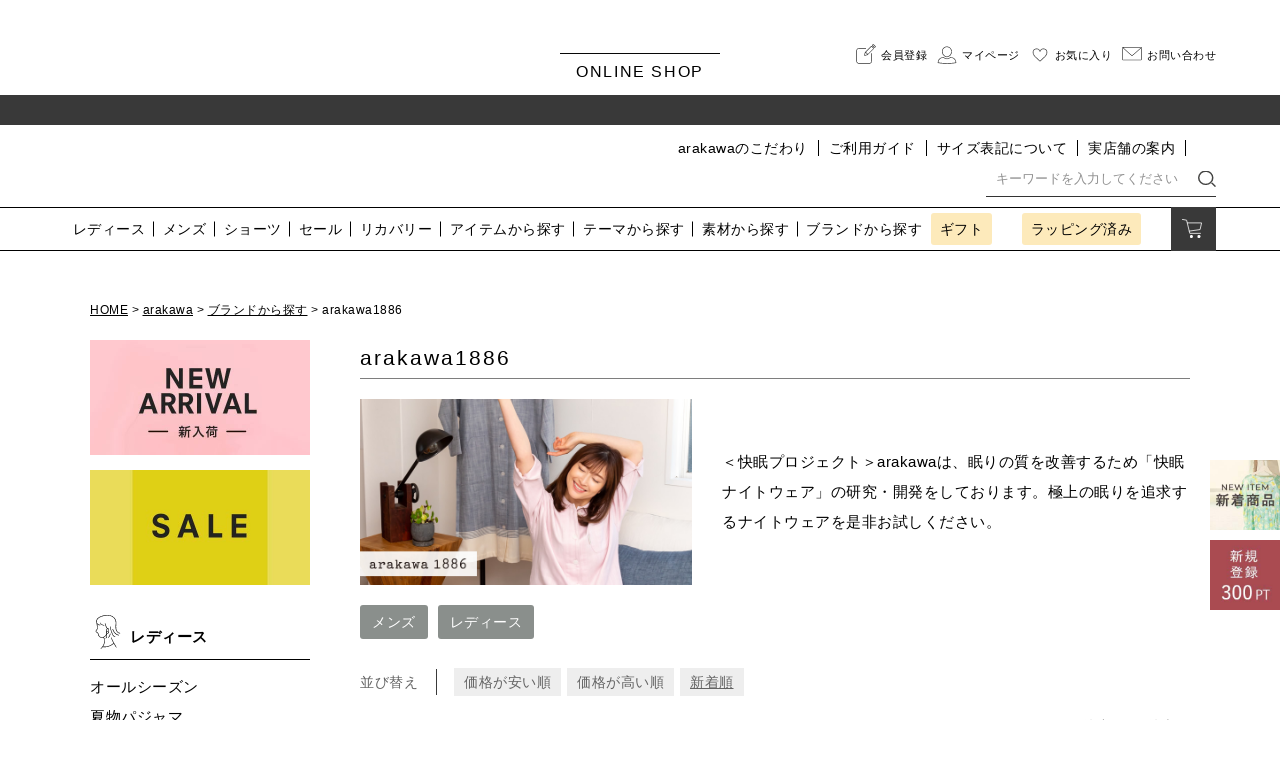

--- FILE ---
content_type: text/css
request_url: https://arakawa1886.itembox.design/generate/theme5/fs_original.css?t=20251118042554
body_size: -116
content:
  .redbold{
    color: #FF0004;
    font-weight: bold;
  }

--- FILE ---
content_type: text/css
request_url: https://www.arakawa.shop/s/css/arakawa/common.css?0118
body_size: 23226
content:
@charset "utf-8";
@import url('https://use.fontawesome.com/releases/v5.6.3/css/all.css');
@import url('https://fonts.googleapis.com/css2?family=Montserrat:wght@500&display=swap');
/*
	HTML5 Reset :: style.css
	----------------------------------------------------------
	We have learned much from/been inspired by/taken code where offered from:
	
	Eric Meyer					:: http://ericmeyer.com
	HTML5 Doctor				:: http://html5doctor.com
	and the HTML5 Boilerplate	:: http://html5boilerplate.com
	
-------------------------------------------------------------------------------*/

/* Let's default this puppy out
-------------------------------------------------------------------------------*/

html, body, body div, span, object, iframe, h1, h2, h3, h4, h5, h6, p, blockquote, pre, abbr, address, cite, code, del, dfn, em, img, ins, kbd, q, samp, small, strong, sub, sup, var, b, i, dl, dt, dd, ol, ul, li, fieldset, form, label, legend, table, caption, tbody, tfoot, thead, tr, th, td, article, aside, figure, footer, header, hgroup, menu, nav, section, time, mark, audio, video {
	margin: 0;
	padding: 0;
	border: 0;
	outline: 0;
	vertical-align: baseline;
}									

article, aside, figure, figcaption, footer, header, hgroup, nav, section {display: block;}

/* force a vertical scrollbar to prevent a jumpy page */
html {overflow-y: scroll;}

/* we use a lot of ULs that aren't bulleted. 
	don't forget to restore the bullets within content. */
ul {list-style: none;}

blockquote, q {quotes: none;}

blockquote:before, 
blockquote:after, 
q:before, 
q:after {content: ''; content: none;}

a {margin: 0; padding: 0; vertical-align: baseline; background: transparent;}

del {text-decoration: line-through;}

abbr[title], dfn[title] {border-bottom: 1px dotted #000; cursor: help;}

/* tables still need cellspacing="0" in the markup */
table {border-collapse: collapse; border-spacing: 0;}
th {font-weight: bold; vertical-align: middle; text-align:left;}
td {font-weight: normal; vertical-align: top;}

hr {display: block; height: 1px; border: 0; border-top: 1px solid #ccc; margin: 1em 0; padding: 0;}

input, select {vertical-align: middle;}

pre {
	white-space: pre; /* CSS2 */
	white-space: pre-wrap; /* CSS 2.1 */
	white-space: pre-line; /* CSS 3 (and 2.1 as well, actually) */
	word-wrap: break-word; /* IE */
}

input[type="radio"] {vertical-align: text-bottom;}
input[type="checkbox"] {vertical-align: middle; *vertical-align: baseline;}
.ie6 input {vertical-align: text-bottom;}

select, input, textarea {font: 99% sans-serif;}

table {font-size: inherit; font: 100%;margin-top: 10px;}
 
/* Accessible focus treatment
	people.opera.com/patrickl/experiments/keyboard/test */
a:hover, a:active, input:focus, select:focus, option:focus, textarea:focus {outline: none;}

strong, th {font-weight: bold;}

td, td {vertical-align: top;} 
img {vertical-align: top;} 

/* Make sure sup and sub don't screw with your line-heights
	gist.github.com/413930 */
sub, sup {font-size: 75%; line-height: 0; position: relative;}
sup {top: -0.5em;}
sub {bottom: -0.25em;}

/* standardize any monospaced elements */
pre, code, kbd, samp {font-family: monospace, sans-serif;}

/* hand cursor on clickable elements */
.clickable,
label, 
input[type=button], 
input[type=submit], 
button {cursor: pointer;}

/* Webkit browsers add a 2px margin outside the chrome of form elements */
button, input, select, textarea {margin: 0;}

/* make buttons play nice in IE */
button {width: auto; overflow: visible;}
 
/* scale images in IE7 more attractively */
.ie7 img {-ms-interpolation-mode: bicubic;}

/* prevent BG image flicker upon hover */
.ie6 html {filter: expression(document.execCommand("BackgroundImageCache", false, true));}

/* let's clear some floats */
.clearfix:before, .clearfix:after { content: "\0020"; display: block; height: 0; overflow: hidden; }  
.clearfix:after { clear: both; }  
.clearfix { zoom: 1; }  



/* Ok, this is where the fun starts.
-------------------------------------------------------------------------------*/

/* new Linux- and Windows-friendly sans-serif font stack: http://mky.be/fontstack */
body {font: 13px Helmet, Freesans, sans-serif;}

/* using local fonts? make sure to read up on Paul Irish's 
	Bulletproof @font-face syntax: http://mky.be/font-face/bulletproof/ */

/* we like off-black for text */
body, select, input, textarea {color: #333;}

a:hover {color: #00468C;text-decoration:none;}

ins {background-color: #333; color: #FFF; text-decoration: none;}
mark {background-color: #333; color: #FFF; font-style: italic; font-weight: bold;}




@media all and (-ms-high-contrast: none) {
	*::-ms-backdrop, .imgs img {
		width: 100%
	}
	*::-ms-backdrop, #pagetit {
		height: 150px
	}
}
* {
	-webkit-box-sizing: border-box;
	-moz-box-sizing: border-box;
	-o-box-sizing: border-box;
	-ms-box-sizing: border-box;
	box-sizing: border-box
}
html {
	font-size: 62.5%;
}
body {
	font-family: '游ゴシック体', 'Yu Gothic', YuGothic, 'ヒラギノ角ゴシック Pro', 'Hiragino Kaku Gothic Pro', 'メイリオ', Meiryo, Osaka, 'ＭＳ Ｐゴシック', 'MS PGothic', sans-serif;
	font-weight: 500;
	color: #000;
	line-height: 1.5;
	font-size: 1.4rem;
}
@media screen and (max-width: 768px){
	body{
		font-size: 1.3rem;
	}
}
#wrap {
	position: relative;
	width: 100%;
	overflow: hidden
}
img {
	max-width: 100%;
	height: auto;
	image-rendering: -webkit-optimize-contrast;
}
li{
	list-style: none;
}
.serif {
	font-family: '游明朝', 'Yu Mincho', 'ヒラギノ明朝 ProN W3', 'Hiragino Mincho ProN', 'ヒラギノ明朝 Pro', 'Hiragino Mincho Pro', 'Noto Serif JP', HG明朝B, 'ＭＳ Ｐ明朝', 'ＭＳ 明朝', serif;
}
.gothic{
	font-family: '游ゴシック体', 'Yu Gothic', YuGothic, 'ヒラギノ角ゴシック Pro', 'Hiragino Kaku Gothic Pro', 'メイリオ', Meiryo, Osaka, 'ＭＳ Ｐゴシック', 'MS PGothic', sans-serif;
}
.tCenter {
	text-align: center;
}
.tleft {
	text-align: left;
}
.tRight {
	text-align: right;
}
.bold{
	font-weight: bold;
}
.mt5{
	margin-top: 5px;
}
.mt10{
	margin-top: 10px;
}
.mt20{
	margin-top: 20px;
}
.mt30{
	margin-top: 30px;
}
.mt40{
	margin-top: 40px;
}
.ofi img{
	object-fit: cover;
	font-family: 'object-fit: cover;'
}
.ofi.contain img{
	object-fit: contain;
	font-family: 'object-fit: contain;'
}
.font16{
	font-size: 16px !important;
}
.font18{
	font-size: 18px !important;
}

@media screen and (min-width: 768px) {
	.sp {
		display: none
	}
	a,
	button{
		transition: all .3s;
	}
	a:hover,
	button:hover{
		opacity: .7;
	}
	a[href^="tel:"] {
		cursor: text;
		pointer-events: none;
	}
}
@media screen and (max-width: 768px) {
	input[type="submit"],
	input[type="button"] {
	border-radius: 0;
	-webkit-box-sizing: content-box;
	-webkit-appearance: button;
	appearance: button;
	border: none;
	box-sizing: border-box;
	cursor: pointer;
	}
	input[type="submit"]::-webkit-search-decoration,
	input[type="button"]::-webkit-search-decoration {
	  display: none;
	}
	input[type="submit"]::focus,
	input[type="button"]::focus {
	  outline-offset: -2px;
	}
	select {
		-webkit-appearance: none;
		-moz-appearance: none;
		appearance: none;
		border: none;
		outline: none;
		background: transparent;
	}
	input,
	textarea{
	-webkit-appearance: none;
	}
	button,
	input[type="submit"] {
		-webkit-appearance: none;
		-moz-appearance: none;
		appearance: none;
		padding: 0;
		border: none;
		outline: none;
		background: transparent;
	}
	input[type="radio"] {
		display: none;
	}
	input[type="radio"]:checked + label {
		background: #ff0000;
	}
}
a {
	color: #222;
}
a:hover {
	color: #222;
}
/* common */
.red{
	color: #D22C48;
}
.green{
	color: #32B200;
}
.large{
	font-size: 133%;
}
.xlarge{
	font-size: 166%;
}
.en{
	font-family: 'Montserrat', serif;
	font-weight: 500;
	letter-spacing: .05em;
}
.btn{
	text-align: center;
	font-weight: bold;
	margin-top: 3.5%;
}
.btn a,
.btn button{
	border: none;
	border-bottom: 2px solid #222;
	text-decoration: none;
	min-width: 200px;
	font-size: 1.6rem;
	display: inline-block;
	padding-bottom: 10px;
	background: none;
}
.btn a i,
.btn button i{
	font-size: 1.4rem;
}
.copyTxt{
	display: none;
}
.copyImg{
	border: none;
	padding: 0;
	background: none;
}
@media screen and (max-width: 768px) {
	.btn{
		margin-top: 6%;
	}
}
#pageTit{
	background: #F1F3F5;
	text-align: center;
}
#path ol{
	display: flex;
	flex-wrap: wrap;
	margin: 10px 0;
}
#path li:not(:last-child):after{
	content: ">";
	margin: 0 10px;
}
.contentsInner{
	width: 1300px;
	max-width: 100%;
	margin: 0 auto;
	padding: 0 20px;
}
@media screen and (max-width:768px){
  
  .contentsInner{
    padding: 0;
  }
}
@media screen and (min-width: 768px) {
	#pageTit{
		padding: 60px 0;
		font-size: 2.8rem;
	}
	#path{
		width: 1300px;
		max-width: 100%;
		margin: 10px auto 4.7%;
		padding: 0 20px;
	}
	#detail #path{
		margin-bottom: 0;
	}
}
@media screen and (max-width: 768px) {
	#pageTit{
		padding: 40px 0;
		font-size: 2.1rem;
	}
	#path{
		padding: 0 4%;
		margin-bottom: 6%;
	}
}
#pageNav,
#childNav{
	background: #F1F3F5;
	padding: 10px 10px 20px;
	display: flex;
	flex-wrap: wrap;
	margin-bottom: 4.7%;
}
#pageNav li,
#childNav li{
	margin: 10px 20px 0;
}
#pageNav li:before,
#childNav li:before{
	font-weight: 900;
	font-family: "Font Awesome 5 Free";
	margin-right: 5px;
}
#pageNav li:before{
	content: "\f078";
}
#childNav li:before{
	content: "\f054";
}
#pageNav li a,
#childNav li a{
	text-decoration: none;
}
#pageNav li a:hover,
#childNav li a:hover{
	text-decoration: underline;
}
.sec:not(:first-child){
	margin-top: 4.7%;
}
.sec .tit{
	border-bottom: 2px solid #EEE;
	padding-bottom: 10px;
	margin-bottom: 30px;
	font-size: 2.1rem;
}
.childSec{
	margin-top: 35px;
}
.childSec .childTit{
	background: #F1F3F5;
	padding: 15px 20px 12px;
	font-size: 1.8rem;
	margin-bottom: 20px;
}
@media screen and (min-width: 768px) {
	.col2{
		display: flex;
		flex-wrap: wrap;
		justify-content: space-between;
		margin-top: 35px;
	}
	.col2 > *{
		width: 610px;
		max-width: 48.413%;
	}
	.col2 > *:nth-child(-n+2){
		margin-top: 0;
	}
}
/* header */
#header #hNav li a,
#gNav ul li a{
	text-decoration: none;
}
#header #logo{
	font-weight: 500;
}
#header #hNav li a{
	position: relative;
}
#header #hNav li a .cartNum span:not(:last-child){
	display: none;
}
#header #hNav li a .cartNum span:last-child{
	width: 12px;
	height: 12px;
	border-radius: 50%;
	background: #C52733;
	color: #FFF;
	font-weight: bold;
	display: flex;
	justify-content: center;
	align-items: center;
	position: absolute;
	left: 10px;
	bottom: -5px;
	font-size: 1rem;
	
}
@media screen and (min-width: 769px){
	#header{
		padding: 20px;
		display: flex;
		justify-content: space-between;
		align-items: center;
	}
	#header #logo{
		display: flex;
		flex-direction: row-reverse;
		align-items: flex-end;
		font-size: 14px;
	}
	#header #logo img{
		width: 123px;
		margin-right: 20px;
	}
	#header #hNav{
		display: flex;
		flex-wrap: wrap;
		justify-content: flex-end;
	}
	#header #hNav li{
		margin-left: 20px;
	}
	#header #hNav li a:hover,
	#gNav ul li a:hover{
		text-decoration: underline;
	}
	#header #hNav li a i{
		margin-right: 5px;
	}
}
@media screen and (max-width: 768px){
	#header{
		padding: 15px 60px 25px 15px ;
		display: flex;
		position: relative;
		align-items: flex-end;
		justify-content: space-between;
	}
	#header #logo{
		font-size: 12px;
	}
	#header #logo span{
		display: block;
		font-size: 1rem;
	}
	#header #logo img{
		width: 100px;
		margin-top: 5px;
	}
	#header #hNav{
		display: flex;
	}
	#header #hNav li{
		margin-left: 10px;
		line-height: 1;
	}
	#header #hNav li .txt{
		display: none;
	}
	#header #hNav li i{
		font-size: 2.2rem;
	}
	#header #btnSpNav{
		position: absolute;
		width: 30px;
		height: 21px;
		right: 15px;
		z-index: 1010;
	}
	#header #btnSpNav:before,
	#header #btnSpNav:after,
	#header #btnSpNav span{
		content: "";
		width: 30px;
		height: 2px;
		position: absolute;
		left: 0;
		background: #222;
		transition: all .3s;
	}
	#header #btnSpNav:before{
		top: 0;
	}
	#header #btnSpNav:after{
		bottom: 0;
	}
	#header #btnSpNav span{
		top: 50%;
		transform: translateY(-50%);
	}
	body.navOpen #header #btnSpNav span{
		display: none;
	}
	body.navOpen #header #btnSpNav:before{
		top: 50%;
		transform: translateY(-50%) rotate(135deg);
	}
	body.navOpen #header #btnSpNav:after{
		bottom: 50%;
		transform: translateY(50%) rotate(-135deg);
	}
	#header #hNav li a .cartNum span:last-child{
		left: 16px;
	}
}
#gNav{
	z-index: 1001;
}
#gNav ul li.navSale a{
	color: #C52733;
}
#gNav ul li .children{
	display: none;
}
@media screen and (min-width: 768px) {
	#gNav{
		border-top: 2px solid #EBEBEB;
		border-bottom: 2px solid #EBEBEB;
		position: relative;
		display: block !important;
	}
	#gNav .memberNav{
		display: none !important;
	}
	#gNav ul{
		display: flex;
		justify-content: center;
		align-items: center;
	}
	#gNav > ul > li{
    padding: 0 2%;
    background: url("https://www.arakawa.shop/s/images/arakawa/common/nav_line.png") no-repeat left center;
	}
  #gNav > ul > li:last-child{
    background: url("https://www.arakawa.shop/s/images/arakawa/common/nav_line.png") no-repeat left center, url("https://www.arakawa.shop/s/images/arakawa/common/nav_line.png") no-repeat right center;
  }
	#gNav ul li a{
		padding: 20px 0;
		box-sizing: content-box;
		display: block;
		position: relative;
		z-index: 100;
	}
	#gNav ul li.active > a:after{
		border-top: 20px solid #FFF;
		border-left: 20px solid transparent;
		border-right: 20px solid transparent;
		content: "";
		display: block;
		position: absolute;
		left: 50%;
		top: 100%;
		transform: translateX(-50%);
		z-index: 100;
	}
	#gNav ul li .children{
		position: absolute;
		background: #EEE;
		width: 100%;
		left: 0;
		top: 100%;
		padding: 30px 10% 50px;
		flex-wrap: wrap;
		justify-content: flex-start;
	}
	#gNav ul li .children li{
		width: 180px;
		margin: 20px 40px 0 0;
		border-bottom: 2px solid #DDD;
		padding-bottom: 5px;
	}
	#gNav ul li .children li:before{
	}
	#gNav ul li .children li a{
		display: inline;
		padding: 0;
	}
}
@media screen and (max-width: 768px) {
	#gNav{
		width: 100%;
		height: 100%;
		background: #FFF;
		position: absolute;
		text-align: center;
		padding: 20px;
		border-bottom: 2px solid #EEE;
		display: none;
	}
	#gNav .memberNav{
		background: #F1F3F5;
		display: flex;
		justify-content: space-around;
		margin-bottom: 10px;
	}
	#gNav .memberNav li{
		text-align: center;
	}
	#gNav .memberNav li i{
		margin-right: 5px;
	}
	#gNav ul li a{
		font-size: 1.6rem;
		padding: 10px 0;
		display: block;
	}
}


/* footer */
#guideNav{
	border-top: 2px solid #EEE;
	margin-top: 8%;
}
body#home #guideNav{
	border-top: none;
	margin-top: 0;
}
#guideNav ul{
	display: flex;
	flex-wrap: wrap;
}
#guideNav ul li{
	border-bottom: 2px solid #EEEEEE;
}
#guideNav ul li a{
	display: block;
	text-decoration: none;
	color: #AAA;
	font-weight: bold;
	line-height: 1.4;
	background: url("https://www.arakawa.shop/s/images/arakawa/home/guide_arrow.png") no-repeat right bottom 20px;
	background-size: 20px auto;
}
#guideNav ul li a .en{
	color: #212121;
	display: block;
}
#footer{
  margin-top: 100px;
  padding-top: 50px;
	position: relative;
}
@media screen and (max-width:767px){
  #footer{
    margin-top: 50px;
    position: relative;
  }  
}
#footer #pagetop{
	text-align: center;
	position: fixed;
	right: 10px;
	bottom: 10px;
	display: none;
}
#footer #pagetop a{
	text-decoration: none;
}
#footer{
	background: #F7F7F7;
}
#footer #fInfo  h2{
	color: #000;
	font-size: 16px;
  border-bottom: 1px solid;
  padding-bottom: 5px;
	margin-bottom: 10px;
}
@media screen and (max-width:767px){
  #footer #fInfo  h2{
    padding-left: 5px;
  }  
}
#footer #fInfo .calendar{
	width: 50%;
}
@media screen and (max-width:767px){
  #footer #fInfo .calendar{
    width: 100%;
  }
}
#footer #fInfo .calendar .calendarWrap{
	display: flex;
	width: 200%;
	transition: all .5s;
	margin-bottom: 10px;
}
#footer #fInfo .calendar .calendarWrap.next{
	transform: translateX(-50%);
}
#footer #fInfo .calendar .calendarWrap .thisMonth,
#footer #fInfo .calendar .calendarWrap .nextMonth{
	width: 50%;
}
#footer #fInfo .calendar .calendarTableWrap{
	background: #FFF;
	padding: 10px;
	margin: 5px 0;
}
#footer #fInfo .calendar .calendarTableWrap table{
	width: 100%;
}
#footer #fInfo .calendar .calendarTableWrap table th,
#footer #fInfo .calendar .calendarTableWrap table td{
	text-align: center;
	border: 1px solid #FFF;
	padding: 10px 5px;
}
#footer #fInfo .calendar .calendarTableWrap table td.saturday,
#footer #fInfo .calendar .calendarTableWrap table td.sunday{
	background: #F9E9EA;
	color: #C52633;
}
#footer #fInfo .about dt{
	font-weight: bold;
	margin-top: 20px;
}
#footer #fInfo .support ul li{
	padding-bottom: 15px;
	margin-bottom: 15px;
	border-bottom: 1px solid #DDDDDD;
}
#footer #fInfo .support ul li a{
	text-decoration: none;
}
#footer #fInfo .support ul li a[target="_blank"]:after{
	content: "";
	width: 10px;
	height: 10px;
	background: url("https://www.arakawa.shop/s/images/arakawa/common/icon_blank.png");
	background-size: 100% 100%;
	display: inline-block;
	margin-left: 10px;
}
#footer #fBar{
	background: #222222;
	padding: 20px 5%;
}
#footer #fBar #sns{
	display: flex;
}
#footer #fBar #sns dt{
	color: #FFF;
	margin-right: 10px;
}
#footer #fBar #sns dd{
	margin-left: 15px;
}
#footer #fBar #sns dd a{
	color: #FFF;
}
#footer #fBar #sns dd a img{
	width: 24px;
}
#footer #fBar #copyright{
	color: #FFF;
}
@media screen and (min-width: 768px) {
	#guideNav{
		padding: 6.5% 0;
	}
	#guideNav ul{
		justify-content: center;
		width: 1300px;
		max-width: 100%;
		padding: 0 20px;
		margin: -4% auto 0;
	}
	#guideNav ul li{
		width: 300px;
		margin: 4% 2% 0;
	}
	#guideNav ul li a{
		padding-bottom: 15px;
		font-size: 1.2rem;
	}
	#guideNav ul li a .en{
		font-size: 2.1rem;
	}
	#footer #fInfo{
		padding: 50px 5%;
		display: flex;
		justify-content: space-between;
	}
	#footer #fInfo > section{
		width: 22%;
	}
  #footer #fInfo > section.about{
    margin-right: 2%;
  }
	#footer #fInfo .support ul li a:hover{
		text-decoration: underline;
	}
	#footer #fBar{
		display: flex;
		justify-content: space-between;
	}
}
@media screen and (max-width: 768px) {
	#guideNav,
	#footer #fInfo{
		padding: 8% 4%;
	}
	#guideNav ul{
		justify-content: space-between;
		margin-top: -4%;
	}
	#guideNav ul li{
		width: 48%;
		margin-top: 4%;
	}
	#guideNav ul li a{
		font-size: .8rem;
		padding-bottom: 10px;
		background-position: right bottom 10px;
	}
	#guideNav ul li a .en{
		font-size: 1.4rem;
	}
	#footer #fInfo > section:not(:first-child){
		margin-top: 8%;
	}
	#footer #fInfo .support ul li{
		padding-bottom: 10px;
		margin-bottom: 10px;
	}
	#footer #fBar #sns{
		justify-content: center;
		align-items: center;
	}
	#footer #fBar #copyright{
		text-align: center;
	}
}

/* home */
#mv .slick-dotted.slick-slider{
	margin-bottom: 0;
}
#mv .slick-dots{
	bottom: 10px;
}
#mv .slick-dots li{
	width: 40px;
	height: 4px;
}
#mv .slick-dots li button{
	width: 40px;
	height: 4px;
	background: #eee;
	padding: 0;
}
#mv .slick-dots li.slick-active button{
	background: #222;
}
#mv .slick-dots li button:before{
	content: none;
}
@media screen and (max-width: 768px) {
	#mv .slick-dots li,
	#mv .slick-dots li button{
		width: 40px;
		height: 4px;
	}
}

.homeSec{
	padding: 6.5% 0;
}
.homeSec:nth-child(2n){
	background: #F1F3F5;
}
.homeSec .tit{
	text-align: center;
	font-size: 12px;
	margin-bottom: 4%;
	font-weight: 500;
}
.homeSec .tit .en{
	display: block;
	font-size: 3.2rem;
}
@media screen and (max-width: 768px) {
	.homeSec{
		padding: 10% 4%;
	}
	.homeSec .tit{
		margin-bottom: 6%;
	}
	.homeSec .tit .en{
		font-size: 2.7rem;
	}
}
.homeBnr li.off00coupon,
.homeBnr li.col2{
	display: flex;
}
.homeBnr li.off00coupon > div,
.homeBnr li.col2 > div{
	width: 50%;
  max-width: none;
}
@media screen and (min-width: 768px) {
	.pajamaDayBnr{
		width: 1300px;
		padding: 0 20px;
		max-width: 100%;
		margin: 0 auto 3.175%;
		display: flex;
		justify-content: space-between;
	}
	.pajamaDayBnr li{
		width: 610px;
		max-width: 48.413%;
	}
	.homeBnr{
		display: flex;
    justify-content: space-between;
		flex-wrap: wrap;
		width: 1300px;
		padding: 0 20px;
		max-width: 100%;
		margin: -3.175% auto 0;
	}
	.homeBnr li{
		margin: 3.175% 0 0 0;
		width: 610px;
		max-width: 48.413%;
	}
}
@media screen and (max-width: 768px) {
	.pajamaDayBnr li,
	.homeBnr li{
		margin-bottom: 4%;
	}
	.homeBnr l{
		text-align: center;
	}
	.homeBnr li:last-child{
		margin-bottom: 0;
	}
}
.itemList,
.brandBnrList,
.themeList,
.itemCatList{
	display: flex;
	flex-wrap: wrap;
}
.itemList li a{
	text-decoration: none;
	display: block;
}
.itemList li a .img{
	margin-bottom: 10px;
}
.itemList li a span{
	display: block;
	margin-top: 3px;
}
.itemList li a .itemPrice{
	font-weight: bold;
}
@media screen and (min-width: 768px) {
	.itemList,
	.brandBnrList,
	.themeList,
	.itemCatList{
		margin: -2% auto 0;
	}
	.homeSec .itemList,
	.homeSec .brandBnrList,
	.homeSec .themeList,
	.homeSec .itemCatList{
		width: 1300px;
		padding: 0 20px;
		max-width: 100%;
		margin: -2% auto 0;
	}
	.itemList li,
	.brandBnrList li{
		width: 240px;
		max-width: 19.048%;
		margin-right: 1.190%;
		margin-top: 2%;
	}
	.brandBnrList li{
		margin-top: 1.190%;
	}
	.itemList li:nth-child(5n),
	.brandBnrList li:nth-child(5n){
		margin-right: 0;
	}
	.itemList li a:hover{
		text-decoration: underline;
	}
  #home .itemList li{
    width: 200px;
    max-width: 15.873%;
    margin-right: 0.95238%;
  }
  #home .itemList li:nth-child(5n){
    margin-right: 0.95238%;
  }
  #home .itemList li:nth-child(6n){
    margin-right: 0;
  }
}
@media screen and (max-width: 768px) {
	.itemList,
	.brandBnrList{
		margin-top: -6%;
	}
	.itemList{
		justify-content: space-between;
	}
	.itemList li{
		width: 48%;
		margin-top: 6%;
	}
	.brandBnrList li{
		width: 32%;
		margin-right: 2%;
		margin-top: 4%;
	}
	.brandBnrList li:nth-child(3n){
		margin-right: 0;
	}
}
.rankingList{
	counter-reset: ranking;
}
.rankingList li{
	counter-increment: ranking;
}
.rankingList li a{
	position: relative;
}
.rankingList li a:before{
	content: counter(ranking)"";
	position: absolute;
	left: 10px;
	top: 10px;
	display: flex;
	justify-content: center;
	align-items: center;
	width: 30px;
	height: 30px;
	background: #FFF;
	border-radius: 50%;
	font-family: 'Montserrat', serif;
	font-weight: 500;
}
.rankingList li:nth-child(1) a:before{
	background: #ECDB95;
}
.rankingList li:nth-child(2) a:before{
	background: #DDDDDD;
}
.rankingList li:nth-child(3) a:before{
	background: #E2B18D;
}
.themeList li a{
	display: block;
	position: relative;
}
.themeList li a .themeTit{
	position: absolute;
	width: 100%;
	color: #FFF;
	font-weight: bold;
	font-size: 2.1rem;
	text-align: center;
	background: linear-gradient(rgba(0,0,0,0), rgba(0,0,0,.3));
	height: 60%;
	left: 0;
	bottom: 0;
	display: flex;
	align-items: flex-end;
	justify-content: center;
	padding-bottom: 10px;
}
.themeList li a img{
  border-radius: 10px;
}
/*.themeList li:not(:nth-child(-n+6)){
  display: none;
}*/
.homeSec.arakawa1886 .txt{
  margin-bottom: 4%;
}
.homeSec.arakawa1886 .txt p:not(:first-child){
  margin-top: 20px;
}
@media screen and (min-width: 768px) {
	.themeList li{
		width: 32%;
		margin-right: 2%;
		margin-top: 2%;
	}
	.themeList li:nth-child(3n){
		margin-right: 0;
	}
  .homeSec.arakawa1886 .txt{
    text-align: center;
  }
}
@media screen and (max-width: 768px) {
	.rankingList li a:before{
		left: 5px;
		top: 5px;
	}
	.themeList{
		margin-top: -4%;
	}
	.themeList li{
		width: 48%;
		margin-right: 4%;
		margin-top: 4%;
	}
	.themeList li:nth-child(2n){
		margin-right: 0;
	}
	.themeList li a .themeTit{
		font-size: 1.4rem;
	}
}
.itemCatList .cat ul{
	display: flex;
}
.itemCatList .cat h3{
	text-align: center;
	border-bottom: 1px solid #222;
	padding-bottom: 5px;
	margin-bottom: 20px;
}
.itemCatList .cat ul li a{
	text-decoration: none;
}
@media screen and (min-width: 768px) {
	.itemCatList {
		justify-content: space-between;
	}
	.itemCatList .cat{
		width: 610px;
		max-width: 48.413%;
		margin-top: 3%;
	}
	.itemCatList .cat:last-child{
		width: 100%;
		max-width: 100%;
	}
	.itemCatList .cat h3{
		font-size: 1.6rem;
	}
	.itemCatList .cat ul{
		justify-content: space-around;
	}
	.itemCatList .cat ul li{
		text-align: center;
		font-size: 1.3rem;
	}
	.itemCatList .cat ul li a{
		display: block;
	}
	.itemCatList .cat ul li .img{
		margin-bottom: 10px;
	}
}
@media screen and (max-width: 768px) {
	.itemCatList{
		display: block;
	}
	.itemCatList .cat{
		margin-top: 6%;
	}
	.itemCatList .cat ul{
		justify-content: space-between;
		flex-wrap: wrap;
		margin-top: -4%;
	}
	.itemCatList .cat ul li{
		width: 48%;
		margin-top: 4%;
	}
	.itemCatList .cat ul li a{
		display: flex;
		align-items: center;
	}
	.itemCatList .cat ul li .img{
		width: 55px;
		margin-right: 10px;
	}
}

/* guide */

.guideSec .childSec p{
	margin-top: 20px;
}

/* size */
.ladiesSize{
	margin-top: 20px;
}
@media screen and (min-width: 768px) {
	.ladiesSize{
		display: flex;
		margin-top: 20px;
		justify-content: space-between;
	}
	.ladiesSize .size{
		width: 1000px;
	}
}
@media screen and (max-width: 768px) {
	.ladiesSize .img{
		margin: 0 0 20px;
		text-align: center;
	}
	.ladiesSize .size{
	}
}
.baseTable{
	width: 100%;
}
.baseTable caption{
	text-align: left;
	font-weight: bold;
	margin-bottom: 5px;
}
.baseTable th{
	background: #F7F7F7;
	border: 1px solid #E0E0E0;
	font-weight: 500;
}
.baseTable td{
	border: 1px solid #E0E0E0;
	font-weight: 500;
}
.baseTable.centerTable th,
.baseTable.centerTable td{
	text-align: center;
}
@media screen and (min-width: 768px) {
	.baseTable th,
	.baseTable td{
		padding: 15px;
	}
	.sizeSec .baseTable th:first-child{
		width: 200px;
	}
	#underware.sizeSec .baseTable{
		width: auto;
	}
	#underware.sizeSec .baseTable td{
		width: 110px;
	}
}
@media screen and (max-width: 768px) {
	.baseTable th,
	.baseTable td{
		padding: 10px;
	}
	.baseTable.spVertical,
	.baseTable.spVertical caption{
		display: block;
	}
	.baseTable.spVertical tr,
	.baseTable.spVertical th,
	.baseTable.spVertical td{
		display: block;
	}
	.baseTable.spVertical tbody{
		display: flex;
		justify-content: space-between;
		align-items: flex-start;
	}
	.baseTable.spVertical tr{
		flex-grow: 1;
	}
	.baseTable.spVertical th,
	.baseTable.spVertical td{
		white-space: nowrap;
	}
	.baseTable.spVertical tr:not(:first-child) th,
	.baseTable.spVertical tr:not(:first-child) td{
		border-left: none;
	}
	.baseTable.spVertical tr th:not(:first-child),
	.baseTable.spVertical tr td:not(:first-child){
		border-top: none;
	}
	
}
.sizeList{
	display: flex;
	flex-wrap: wrap;
}
.sizeList li .sizeTit{
	background: #F7F7F7;
	display: block;
	padding: 10px;
	text-align: center;
}
@media screen and (min-width: 768px) {
	.sizeList{
		margin-top: 10px;
	}
	.sizeList li{
		width: 300px;
		max-width: 23.809%;
		margin-right: 1.5873%;
		margin-top: 20px;
	}
	.sizeList li:nth-child(4n){
		margin-right: 0;
	}
	.sizeList li .sizeTit{
		margin-bottom: 20px;
	}
}
@media screen and (max-width: 768px) {
	.sizeList{
		margin-top: 10px;
		justify-content: space-between;
	}
	.sizeList li{
		width: 48%;
		margin-top: 4%;
	}
	.sizeList li .sizeTit{
		margin-bottom: 10px;
	}
}
.bustSize > div{
	display: flex;
	justify-content: space-between;
}
.bustSize > div .img{
	width: 130px;
	margin-right: 20px;
}
.bustSize > div dl{
	flex: 1;
}
.bustSize > div dl dt{
	font-weight: bold;
}
@media screen and (max-width: 768px) {
	.bustSize > div:not(:first-child){
		margin-top: 20px;
	}
	.bustSize > div .img{
		max-width: 30%;
	}
}

/* item */
#catInfo .txt{
  line-height: 2;
}

#catInfo + .listMeta{
  border-top: 2px solid #EEE;
}
@media screen and (min-width: 768px) {
	#catInfo{
		margin-bottom: 20px;
    display: flex;
    align-items: center;
	}
  #catInfo .img{
    width: 40%;
  }
  #catInfo .img.logo{
    width: 300px;
  }
  #catInfo .img.movie{
    height: 253px;
  }
  #catInfo .img.movie iframe{
    width: 100%;
    height: 253px;
  }
	#catInfo .txt{
    flex: 1;
    margin-left: 30px;
		line-height: 2;
		font-size: 15px;
	}
  #catInfo + .listMeta{
    padding-top: 30px;
  }
}
@media screen and (max-width: 768px) {
	#catInfo{
		margin: 20px 0;
	}
  #catInfo .img.logo{
    text-align: center;
  }
  #catInfo .img.logo img{
    width: 200px;
  }
  #catInfo .img.movie{
    position: relative;
    height: 0;
    padding-top: 56.25%;
  }
  #catInfo .img.movie iframe{
    width: 100%;
    height: 100%;
    position: absolute;
    left: 0;
    top: 0;
  }
	#catInfo .txt{
		margin-top: 20px;
	}
  #catInfo + .listMeta{
    padding-top: 20px;
  }
}
.listMeta{
	display: flex;
	justify-content: space-between;
	margin-bottom: 10px;
}
.listMeta .sort{
	display: flex;
}
.listMeta .sort dd{
	margin-left: 10px;
}
#searchArea .txt span{
	display: block;
}
#searchArea dl > div{
	background: #F1F3F5;
	padding: 20px 20px 20px 0;
	margin-top: 2px;
	display: flex;
	align-items: center;
}
#searchArea dl > div dt{
	font-weight: bold;
	text-align: center;
}
#searchArea dl > div dd{
	flex: 1;
}
#searchArea dl > div dd input,
#searchArea dl > div dd select{
	border: none;
	background: #FFF;
	width: 100%;
	height: 32px;
}
#searchArea .searchBox{
	background: #F1F3F5;
	padding: 40px;
	text-align: center;
	margin-top: 30px;
}
#searchArea .searchBox .searchKeyword{
	width: 600px;
	max-width: 100%;
	height: 60px;
	padding: 10px;
	border: none;
}
@media screen and (max-width: 768px) {
	#searchArea .searchBox{
		padding: 20px;
		margin-top: 20px;
	}
	#searchArea .searchBox .searchKeyword{
		height: 46px;
		font-size: 1.6rem;
	}
}
@media screen and (min-width: 768px) {
	#searchArea{
		margin-bottom: 5%;
	}
	#searchArea .txt{
		text-align: center;
	}
	#searchArea dl{
		display: flex;
		flex-wrap: wrap;
		justify-content: space-between;
		margin-top: 30px;
	}
	#searchArea dl > div{
		width: calc(50% - 1px);
	}
	#searchArea dl > div dt{
		width: 120px;
	}
	#searchArea dl > div dd input,
	#searchArea dl > div dd select{
		max-width: 410px;
	}
	#searchArea dl > div dd input.price{
		max-width: 100px;
	}
}
@media screen and (max-width: 768px) {
	#searchArea{
		margin-bottom: 8%;
	}
	#searchArea .txt{
		text-align: center;
		margin-bottom: 20px;
	}
	#searchArea dl > div dt{
		width: 7em;
	}
	#searchArea dl > div dd input.price{
		max-width: 60px;
	}
	.fs-body-productImgs{
		margin-bottom: 30px;
	}
}
.fs-body-productImgs .main{
	width: 100%;
	height: 0;
	padding-top: 100%;
	background: #F1F3F5;
	position: relative;
}
.fs-body-productImgs .main .slick-list{
	height: 100%;
	overflow: visible;
	position: absolute !important;
	top: 0;
	width: 100%;
}
.fs-body-productImgs .main .slick-track{
	width: 100% !important;
	height: 100%;
}
.fs-body-productImgs .main .slick-track{
	width: 100% !important;
	height: 100%;
}
.fs-body-productImgs .main .slick-slide{
	left: 0 !important;
	top: 0 !important;
	height: 100%;
	position: absolute !important;
}
.fs-body-productImgs .main img{
	position: absolute;
	width: 100%;
	height: 100%;
	top: 0 !important;
}
.fs-body-productImgs .thumbnail{
	margin-top: 13px;
}
.fs-body-productImgs .thumbnail .slick-track{
    width: calc(100% + 7px) !important;
	transform: none !important;
}
.fs-body-productImgs .thumbnail .slick-slide{
    cursor: pointer;
	margin: 7px 0 0 0;
	text-align: center;
	background: #F1F3F5;
	position: relative;
	width: calc((100% - 35px) / 5) !important;
	margin-right: 7px;
	height: 0;
	padding-top: calc((100% - 35px) / 5) !important;
}
.fs-body-productImgs .thumbnail .slick-cloned{
	display: none;
}
.fs-body-productImgs .thumbnail .slick-slide img{
	position: absolute;
	left: 0 !important;
	top: 0 !important;
	width: 100%;
	height: 100%;
}
.fs-body-productImgs .thumbnail .slick-slide.slick-current img{
	border: 2px solid #C52633;
}
.fs-body-product .itemTit{
	font-size: 2rem;
	border-bottom: 2px solid #EEE;
	padding-bottom: 10px;
	margin-bottom: 20px;
}
.fs-body-product .itemPrice{
	margin: 20px 0 10px;
}
.fs-body-product .itemPrice .price{
	font-size: 2.4rem;
	font-weight: bold;
}
.fs-body-product .beforePrice{
	margin-top: 20px;
}
.fs-body-product .cartArea{
	background: #F1F3F5;
	padding: 30px;
	margin-top: 20px;
}
.fs-body-product .cartArea .nameIn{
	margin: 20px 0;
	font-weight: bold;
}
.fs-body-product .cartArea .nameIn input{
	margin-top: 5px;
	border: none;
	padding: 10px;
	height: 46px;
	width: 100%;
}
.fs-body-product .cartArea .soldout{
	text-align: center;
}
.fs-body-product .cartArea .option > div,
.fs-body-product .cartArea .item-option .makeshop-option-wrap,
.fs-body-product .cartArea .item-quantity{
	display: flex;
	align-items: center;
	margin-bottom: 20px;
}
.fs-body-product .cartArea .option > div dt,
.fs-body-product .cartArea .item-option .makeshop-option-label,
.fs-body-product .cartArea .item-quantity .quantity-label{
	font-weight: bold;
	width: 70px;
	padding-left: 5px;
}
.fs-body-product .cartArea .option > div dd,
.fs-body-product .cartArea .item-option .makeshop-option-select-wrap{
	flex: 1;
}
.fs-body-product .cartArea .option > div dd select,
.fs-body-product .cartArea .item-option .makeshop-option-select-wrap .makeshop-option-select {
	background: #FFF;
	border: none;
	height: 46px;
	padding: 10px;
	max-width: 100%;
}
.fs-body-product .cartArea .option > div dd .quantity,
.fs-body-product .cartArea .item-quantity #quantity{
	background: #FFF;
	border: none;
	height: 46px;
	width: 60px;
	padding: 10px;
}
.fs-body-product .cartArea .btnCart a{
	display: block;
	background: #C52633;
	color: #FFF;
	text-align: center;
	padding: 20px;
	font-weight: bold;
	text-decoration: none;
}
.fs-body-product .supplementBtns{
	display: flex;
	justify-content: space-between;
	flex-wrap: wrap;
}
.fs-body-product .supplementBtns li{
	width: calc((100% - 20px) / 2);
	text-align: center;
	margin-top: 20px;
}
.fs-body-product .supplementBtns li a{
	display: block;
	background: #222;
	color: #FFF;
	text-decoration: none;
	padding: 15px;
}
.fs-body-product .supplementBtns li a i{
	margin-right: 10px;
}
.itemDespriction{
	font-size: 1.6rem;
}
.fs-body-product .itemDespriction{
	margin-top: 0;
}
.fs-body-product iframe[src="https://gigaplus.makeshop.jp/amourstudio/frame/amour.html"]{
	max-width: 100%;
	/*height: auto;*/
}
.fs-body-product .bnr li:not(:first-child){
	margin-top: 20px;
}
.fs-body-product .bnr li.bnrKodawari{
	height: 0;
	position: relative;
	padding-top: 30%;
	font-size: 2.4rem;
	background-image: url("https://www.arakawa.shop/s/images/arakawa/kodawari/main_bg.jpg");
	background-size: cover;
}
.fs-body-product .bnr li.bnrKodawari a{
	background: rgba(0,0,0,.3);
	position: absolute;
	left: 0;
	top: 0;
	width: 100%;
	height: 100%;
	display: flex;
	justify-content: center;
	align-items: center;
	color: #FFF;
	text-decoration: none;
	text-shadow: 0 0 10px rgba(0,0,0,.5), 0 0 10px rgba(0,0,0,.5), 0 0 10px rgba(0,0,0,.5);
}
.itemDespriction th,
.itemDespriction td{
	font-size: 1.4rem;
	padding: 5px 10px;
}
.itemDespriction div[align="center"]{
	text-align: left;
}
.itemDespriction h2{
	font-size: 1.8rem;
	margin-top: 50px;
	margin-bottom: 20px;
}
.itemDespriction h2:first-of-type{
  margin-top: 0;
}
.itemDespriction p{
	margin: 20px 0;
}
.itemDespriction a{
	color: #06A0DD;
}
.itemDespriction .specttl{
	font-size: 1.6rem;
	margin: 30px 0 10px;
}
.itemDespriction .specttl a{
	font-weight: 500;
	font-size: 1.4rem;
	display: inline-block;
	margin-left: 20px;
}
.itemDespriction .item_table{
	width: 100%;
}
.itemDespriction .item_table th{
	background: #F7F7F7;
	padding: 10px;
	border: 1px solid #E0E0E0;
	text-align: center;
}
.itemDespriction .item_table td{
	padding: 10px;
	border: 1px solid #E0E0E0;
}
@media screen and (max-width: 768px) {
	#detailSec{
		padding-bottom: 10%;
	}
	.fs-body-product .itemDespriction{
		margin-top: 0;
	}
	.itemDespriction th,
	.itemDespriction td{
		font-size: 1.3rem;
	}
	.itemDespriction h2{
		margin-top: 30px;
		font-size: 1.6rem;
	}
	
}
.instock.off,
.outstock.off{
	display: none;
}
.pager{
	display: flex;
	flex-wrap: wrap;
	margin-top: 5%;
	justify-content: center;
}
.pager li{
	margin: 0 5px;
}
.pager li > *{
	width: 40px;
	height: 40px;
	display: flex;
	justify-content: center;
	align-items: center;
}
.pager li .current{
	background: #222;
	color: #FFF;
}
.pager li a{
	background: #F1F3F5;
	text-decoration: none;
}
.reviewSec{
	margin-top: 50px;
	margin-bottom: 6.5%;
}
.col1Detail .sec:not(:first-child){
	margin-top: 4.7% !important;
}
@media screen and (min-width: 768px) {
	.col1Detail{
		margin-top: 5%;
	}
	
}
@media screen and (max-width: 768px) {
	.col1Detail{
		margin-top: 10%;
	}
	.col1Detail,
	.reviewSec{
		margin-bottom: 10%;
	}
}
.reviewSec .txt{
	font-size: 1.6rem;
	text-align: center;
	font-weight: bold;
}
.reviewList{
	margin-top: 20px;
}
.reviewList .reviewItem{
	background: #F1F3F5;
	margin-top: 10px;
	padding: 10px;
}
.reviewList .reviewItem .reviewMeta{
	display: flex;
	justify-content: space-between;
	margin: 5px 0 15px;
}
.reviewList .reviewItem .reviewMeta .reviewRate{
	display: inline-block;
}
.reviewRateStar{
	font-size: 0;
	display: inline-block;
	color: #FFA64D;
}
.reviewRateStar:before{
    font-family: 'Font Awesome 5 Free';
    content: "\f005";
    font-weight: 900;
	font-size: 1.4rem;
}
.reviewRateStar.starHalf:before{
	font-family: 'Font Awesome 5 Free';
    content: "\f5c0";
}
.reviewRateStar.starOff:before{
	font-family: 'Font Awesome 5 Free';
    content: "\f005";
    font-weight: 400;
}
.reviewList .reviewItem .reviewMeta .name{
	margin-left: 20px;
	display: inline-block;
}
.reviewList .reviewItem .comment{
	padding: 15px;
	background: #FFF;
}
/* レビュー一覧 */
.review-item-wrap{
	display: flex;
	padding: 30px;
	background: #F1F3F5;
	align-items: center;
}
.review-item-wrap .review-item-image{
	width: 170px;
	margin-right: 20px;
}
.review-item-wrap .review-item-info{
	flex: 1;
}
.review-item-wrap .review-item-name{
	font-size: 1.6rem;
	margin-bottom: 20px;
}
.review-item-wrap .total-review{
	display: flex;
	align-items: center;
}
.review-item-wrap .total-review .review-average{
	margin: 0 0 0 20px;
	font-size: 2.4rem;
	font-weight: bold;
}
.review-list-head{
	margin-top: 30px;
}
@media screen and (max-width: 768px) {
	.review-item-wrap{
		display: block;
	}
	.review-item-wrap .review-item-image{
		width: auto;
		text-align: center;
		margin-right: 0;
		margin-bottom: 20px;
	}
	.review-item-wrap .review-item-name{
		font-size: 1.4rem;
	}
}
.item_detail.akp102Detail .sec h2{
	text-align: center;
	font-weight: normal;
	margin-bottom: 40px;
	font-size: 2.4rem;
}
.item_detail.akp102Detail .sec .btn a{
	color: #222;
}
.item_detail.akp102Detail .sec .titImg{
	background-position: center center;
	background-size: cover;
	display: flex;
	flex-direction: column;
	justify-content: center;
	align-items: center;
	height: 450px;
	text-shadow: 0 0 10px #FFF, 0 0 10px #FFF, 0 0 10px #FFF, 0 0 10px #FFF, 0 0 10px #FFF;
}
.item_detail.akp102Detail .sec.gauze .titImg{
	background-image: url("https://www.arakawa.shop/s/images/arakawa/item/akp102-13110/tit_gauze.jpg");
}
.item_detail.akp102Detail .sec.strech .titImg{
	background-image: url("https://www.arakawa.shop/s/images/arakawa/item/akp102-13110/tit_strech.jpg");
}
.item_detail.akp102Detail .sec.goodSleep .titImg{
	background-image: url("https://www.arakawa.shop/s/images/arakawa/item/akp102-13110/tit_goodsleep.jpg");
}
.item_detail.akp102Detail .sec .titImg .serif{
	display: block;
	font-size: 3rem;
	letter-spacing: .05em;
}
.item_detail.akp102Detail .goodSleep .secWrap .childSec h2{
	font-weight: bold;
	font-size: 18px;
	text-align: left;
	margin-top: 0;
}
.item_detail.akp102Detail .imageBook h2,
.item_detail.akp102Detail .color h2{
	background: #F1F3F5;
	padding: 15px;
	font-weight: bold;
}
.item_detail.akp102Detail .imageBook .list,
.item_detail.akp102Detail .color .list{
	display: flex;
	justify-content: space-between;
	flex-wrap: wrap;
}
.item_detail.akp102Detail .imageBook .list li.wide{
	width: 100%;
}
.item_detail.akp102Detail .imageBook .list li img,
.item_detail.akp102Detail .color .list li img{
	width: 100%;
	height: auto;
}
.item_detail.akp102Detail .color .list li{
	position: relative;
}
.item_detail.akp102Detail .color .list li .txt{
	color: #FFF;
	font-size: 30px;
	position: absolute;
	left: 50%;
	top: 50%;
	transform: translateX(-50%) translateY(-50%);
}
@media screen and (min-width: 768px) {
	.item_detail.akp102Detail .goodSleep .secWrap{
		display: flex;
		flex-wrap: wrap;
		margin-top: -30px;
	}
	.item_detail.akp102Detail .sec.gauze p,
	.item_detail.akp102Detail .sec.strech p,
	.item_detail.akp102Detail .sec.double p{
		text-align: center;
	}
	.item_detail.akp102Detail .goodSleep .secWrap .childSec{
		width: 32%;
		margin-right: 2%;
		margin-top: 30px;
	}
	.item_detail.akp102Detail .goodSleep .secWrap .childSec:nth-child(3n){
		margin-right: 0;
	}
	.item_detail.akp102Detail .imageBook .list li,
	.item_detail.akp102Detail .color .list li{
		margin-bottom: 40px;
		width: calc((100% - 40px) / 2);
	}
}
@media screen and (max-width: 768px) {
	.item_detail.akp102Detail .sec:not(:first-child){
		margin-top: 60px;
	}
	.item_detail.akp102Detail .sec .titImg{
		height: 200px;
	}
	.item_detail.akp102Detail .imageBook h2,
	.item_detail.akp102Detail .color h2{
		font-size: 20px;
		margin-bottom: 20px;
	}
	.item_detail.akp102Detail .imageBook .list li,
	.item_detail.akp102Detail .color .list li{
		margin-bottom: 20px;
		width: calc((100% - 20px) / 2);
	}
}
.freeGiftMain{
	background: linear-gradient(to right bottom, #DDD 0%, #FFF 55%, #E5E5E5 100%);
}
.freeGiftMain .content,
.giftDetail .paidGiftMain .content{
	text-align: center;
}
.freeGiftMain .content h2,
.giftDetail .paidGiftMain .content h2{
	font-weight: normal;
	line-height: 1.8;
	margin-top: 0;
}
.freeGiftMain .content h2 strong,
.giftDetail .paidGiftMain .content h2 strong{
	font-weight: normal;
	display: block;
}
.freeGiftMain .content .txt{
	font-size: 1.4rem;
	margin-bottom: 0;
}
.freeGiftMain .img{
	display: flex;
	justify-content: space-around;
	align-items: flex-start;
}
.giftDetail .itemInfo > section{
	text-align: center;
	font-size: 1.4rem;
}
.giftDetail .itemInfo > section .sticker{
	margin-top: 30px;
}
.giftDetail .itemInfo > section .sticker ul{
	display: flex;
	justify-content: center;
}
.giftDetail .itemInfo > section .sticker ul li{
	margin: 0 5px;
}
.giftExplain{
	border: 4px solid #EEE;
}
.giftExplain dt{
	font-weight: bold;
	border-bottom: 2px solid #EEE;
 }
.giftExplain dd{
	font-size: 1.4rem;
}

@media screen and (min-width: 768px) {
	.freeGiftMain{
		background: linear-gradient(to right bottom, #DCD9D7 0%, #FFF 55%, #EBEAE9 100%);
		display: flex;
		align-items: center;
		padding: 50px;
		justify-content: space-around;
	}
	.freeGiftMain .content{
		text-align: center;
		width: 50%;
	}
	.freeGiftMain .content h2,
	.giftDetail .paidGiftMain .content h2{
		font-size: 1.8rem;
	}
	.freeGiftMain .content h2 strong,
	.giftDetail .paidGiftMain .content h2 strong{
		font-size: 3.6rem;
	}
	.freeGiftMain .img{
		width: 40%;
	}
	.giftDetail .itemInfo{
		display: flex;
		justify-content: space-around;
	}
	.giftDetail .itemInfo > section{
		width: 50%;
		text-align: center;
	}
	.giftDetail .itemInfo > section h2{
		font-size: 2.2rem;
	}
	.giftDetail .itemInfo > section .sticker h3{
		font-size: 1.8rem;
	}
	.giftExplain{
		margin: 80px 0;
		padding: 40px;
	}
	.giftExplain dt{
		font-size: 2rem;
		padding-bottom: 10px;
		margin-bottom: 20px;
	 }
	.giftExplain dt:not(:first-child){
		margin-top: 40px;
	}
	.giftDetail .paidGiftMain{
		background: url("https://www.arakawa.shop/s/images/arakawa/item/gift-fk-gold/main_img.png") no-repeat left center / 65% auto, linear-gradient(to right bottom, #DDD 0%, #FFF 55%, #E5E5E5 100%);
		padding: 50px 0 50px 60%;
		height: 35vw;
		max-height: 360px;
		text-align: center;
		display: flex;
		align-items: center;
		justify-content: center;
	}
	.giftDetail .paidGiftMain .logo{
		margin-bottom: 0;
	}
}
@media screen and (max-width: 768px) {
	.freeGiftMain{
		padding: 30px;
	}
	.freeGiftMain .content h2 strong{
		font-size: 2.4rem;
	}
	.freeGiftMain .img{
		margin-top: 30px;
	}
	.freeGiftMain .img img{
		max-width: 40%;
	}
	.giftDetail .itemInfo > section{
		margin-top: 50px;
	}
	.giftDetail .itemInfo > section h2{
		font-size: 1.8rem;
	}
	.giftDetail .itemInfo > section .sticker h3{
		font-size: 1.6rem;
	}
	.giftExplain{
		margin: 40px 0;
		padding: 20px;
	}
	.giftExplain dt{
		font-size: 1.6rem;
		padding-bottom: 5px;
		margin-bottom: 10px;
	 }
	.giftExplain dt:not(:first-child){
		margin-top: 20px;
	}
	.giftDetail .paidGiftMain{
		background: url("https://www.arakawa.shop/s/images/arakawa/item/gift-fk-gold/main_img_sp.png") no-repeat center bottom / 100% auto, linear-gradient(to right bottom, #DDD 0%, #FFF 55%, #E5E5E5 100%);
		padding: 30px 30px 60% 30px;
		text-align: center;
		display: flex;
		align-items: center;
		justify-content: center;
	}
}
.originalnameDetail .fontList,
.originalnameDetail .itoList{
	display: flex;
	flex-wrap: wrap;
	justify-content: space-between;
	margin-top: -10px;
}
.originalnameDetail .fontList li,
.originalnameDetail .itoList li{
	margin-top: 20px;
	text-align: center;
}
.originalnameDetail .fontList li .img,
.originalnameDetail .itoList .img{
	margin-bottom: 10px;
}
@media screen and (min-width: 768px) {
	.originalnameDetail .fontList li{
		width: 31.746%;
	}
	.originalnameDetail .itoList li{
		width: 13.0158%;
	}
}
@media screen and (max-width: 768px) {
	.originalnameDetail .fontList li{
		width: 48%;
	}
	.originalnameDetail .itoList li{
		width: 31%;
	}
}
.giftboxDetail .titImg.img01{
  background-image: url("https://www.arakawa.shop/s/images/arakawa/item/10000763/bg01.jpg");
	margin: 5% 0;
}

.giftboxDetail .titImg.img02{
  background-image: url("https://www.arakawa.shop/s/images/arakawa/giftwrapping/main_bg.jpg");
	margin: 5% 0;
}

/* レビュー投稿 */
.review-form-wrap{
	margin-top: 60px;
}
.review-form{
	display: flex;
	justify-content: center;
	align-items: center;
	width: 820px;
	margin: 0 auto;
	max-width: 100%;
}
.review-form dt{
	width: 200px;
	margin-bottom: 20px;
	font-size: 1.6rem;
}
.review-form dd{
	width: 600px;
	max-width: calc(100% - 200px);
	margin-bottom: 20px;
}
.review-form dd input{
	width: 100%;
	height: 46px;
	border: 1px solid #222;
}
.review-form dd textarea{
	width: 100%;
	height: 200px;
	border: 1px solid #222;
}
@media screen and (max-width: 768px) {
	.review-form-wrap{
		margin-top: 40px;
	}
	.review-form{
		display: block;
	}
	.review-form dt{
		font-size: 1.4rem;
		margin-bottom: 5px;
		width: auto;
	}
	.review-form dd{
		width: auto;
		max-width: none;
	}
}

/* カート */
.cart-list-item .cart-list-delete .cart-delete-btn{
	display: flex;
	margin: 0 auto;
	justify-content: center;
	align-items: center;
	background: #555;
	color: #FFF;
	border-radius: 50%;
	text-decoration: none;
}
.cart-list-item .cart-list-info .cart-list-wrap{
	display: flex;
}
.cart-list-item .cart-list-info .cart-list-wrap .cart-list-detail{
	flex: 1;
}
.cart-list-item .cart-list-unit-wrap .cart-list-price .cart-list-total-price{
	font-size: 2rem;
	font-weight: bold;
}
.free-shipping-text{
	text-align: center;
	background: #F1F3F5;
	padding: 10px;
}
.checkout-btn-wrap .checkout-btn{
	background: #C52633;
	color: #FFF;
	font-weight: bold;
	text-decoration: none;
}
.checkout-btn-wrap{
	text-align: center;
}
@media screen and (min-width: 768px) {
	.cart-list-head{
		display: flex;
		border-top: 1px solid #DDD;
		border-bottom: 1px solid #DDD;
		padding: 20px 0;
	}
	.cart-list-head .cart-list-title{
		text-align: center;
	}
	.cart-list-delete,
	.cart-list-delete{
		width: 10%;
		text-align: center;
	}
	.cart-list-info{
		width: 60%;
	}
	.cart-list-head .cart-list-quantity{
		width: 15%;
	}
	.cart-list-head .cart-list-price{
		width: 15%;
	}
	.cart-list-item{
		display: flex;
		border-bottom: 1px solid #DDD;
		align-items: center;
		padding: 20px 0;
	}
	.cart-list-item .cart-list-delete .cart-delete-btn{
		font-size: 2rem;
		width: 30px;
		height: 30px;
	}
	.cart-list-item .cart-list-info .cart-list-wrap{
		align-items: center;
		padding-right: 20px;
	}
	.cart-list-item .cart-list-info .cart-list-wrap .cart-list-image{
		width: 100px;
		margin-right: 20px;
	}
	.cart-list-item .cart-list-info .cart-list-wrap .cart-list-detail .cart-list-name{
		margin-bottom: 10px;
	}
	.cart-list-item .cart-list-unit-wrap{
		width: 30%;
		display: flex;
	}
	.cart-list-item .cart-list-unit-wrap .cart-list-unit{
		width: 50%;
		text-align: center;
	}
	.cart-list-item .cart-list-unit-wrap .cart-list-quantity input{
		border: 1px solid #222;
		height: 42px;
		width: 60px;
		padding: 10px;
		margin-right: 5px;
	}
	.cart-list-item .cart-list-unit-wrap .cart-list-quantity .cart-quantity-btn{
		font-weight: 500;
	}
	.cart-total{
		float: right;
		width: 320px;
		display: flex;
		justify-content: space-between;
		align-items: center;
		margin: 40px 0 50px;
		border-bottom: 2px solid #EEE;
		font-size: 1.8rem;
		padding: 0 10px;
	}
	.cart-total .cart-total-price{
		font-size: 3rem;
		font-weight: bold;
	}
	.checkout-btn-wrap{
		clear: both;
	}
	.checkout-btn-wrap .checkout-btn{
		font-size: 1.6rem;
		padding: 20px;
		display: inline-block;
		width: 460px;
	}
	.checkout-btn-wrap .cart-continue{
		margin-top: 40px;
	}
	.free-shipping-text{
		clear: both;
		margin-bottom: 50px;
	}
	.cart-list-option {
		margin-top: 2px;
	}
}
@media screen and (max-width: 768px) {
	.cart-list-head{
		display: none;
	}
	.cart-list-unit{
		width: auto;
		padding: 0;
		display: block;
	}
	.cart-list-delete {
		position: absolute;
		right: -10px;
		top: -10px;
	}
	.cart-list-item .cart-list-delete .cart-delete-btn{
		width: 20px;
		height: 20px;
		font-size: 1.4rem;
	}
	.cart-list-item {
		position: relative;
		text-align: right;
		background: #F1F3F5;
		padding: 12px;
		border: none;
		margin-bottom: 12px;
	}
	.cart-list-item .cart-list-info .cart-list-wrap .cart-list-detail{
		text-align: left;
	}
	.cart-list-detail{
		padding: 0 8px;
	}
	.cart-list-item .cart-list-unit-wrap .cart-list-quantity input{
		border: none;
		height: 36px;
		width: 50px;
		padding: 10px;
		margin-right: 5px;
	}
	.cart-list-image {
		width: 70px;
	}
	.cart-list-unit-wrap {
		display: flex;
		align-items: flex-end;
		justify-content: space-between;
		margin-top: 8px;
	}
	.cart-list-price {
		margin-left: 8px;
	}
	.cart-total{
		display: flex;
		justify-content: flex-end;
		align-items: center;
		margin: 20px 0;
	}
	.cart-total .cart-total-price{
		margin-left: 10px;
		font-size: 2.4rem;
		font-weight: bold;
	}
	.free-shipping-text{
		margin-bottom: 30px;
	}
	.checkout-btn-wrap .checkout-btn{
		font-size: 1.4rem;
		padding: 15px;
		display: block;
	}
	.checkout-btn-wrap .cart-continue{
		margin-top: 30px;
	}
}

/* 特定商表記 */
.contract-wrap{
	width: 1000px;
	max-width: 100%;
	margin: 0 auto;
	border-top: 1px solid #DDD;
}
.contract-wrap .contract-item{
	border-bottom: 1px solid #DDD;
}
.contract-wrap .contract-item .contract-title{
	background: #F7F7F7;
	padding: 20px;
}
.contract-wrap .contract-item .contract-content{
	background: #FFF;
	padding: 20px;
	flex: 1;
}
@media screen and (min-width: 768px) {
	.contract-wrap .contract-item{
		display: flex;
	}
	.contract-wrap .contract-item .contract-title{
		width: 240px;
	}
}

/* kodawari */
.specialContents .titImg{
  background-position: center center;
  background-size: cover;
  display: flex;
  text-align: center;
  justify-content: center;
  align-items: center;
  color: #FFF;
}
#kodawari .specialGift .titImg{
  background-image: url("https://www.arakawa.shop/s/images/arakawa/kodawari/main_bg.jpg");
}
#kodawari .premiumGift .titImg{
  background-image: url("https://www.arakawa.shop/s/images/arakawa/kodawari/premium_tit_bg.jpg");
}
.nameEmbroidery .titImg{
  background-image: url("https://www.arakawa.shop/s/images/arakawa/kodawari/name_tit_bg.jpg");
  background-position: center bottom;
}
#kodawari .sakeSet .titImg{
  background-image: url("https://www.arakawa.shop/s/images/arakawa/kodawari/sake_tit_bg.jpg");
  background-position: center bottom;
}
.specialContents .titImg p{
  text-shadow: 0 0 10px rgba(0,0,0,.5);
  letter-spacing: 0.05em;
  margin: 0;
  font-weight: normal;
}
.specialContents .titImg p .jp{
  display: block;
  font-size: 1.4rem;
}
@media screen and (min-width: 768px) {
  .specialContents .titImg{
    height: 30vw;
  }
  .specialContents .titImg p,
  .specialContents .titImg p{
    font-size: 3rem;
  }
}
@media screen and (max-width: 768px) {
  .specialContents .titImg{
    height: 50vw;
  }
  .specialContents .titImg p,
  .specialContents .titImg p{
    font-size: 2.4rem;
  }
}
.specialContents .sec h2:not(.tit){
  text-align: center;
}
.specialContents .sec .txt p{
  text-align: center;
  margin-top: 2em;
  line-height: 2;
}
.specialContents .wrappingColList li .img img{
  border-radius: 15px;
}
.specialContents .wrappingColList li h3{
  margin: 20px 0 10px;
  font-size: 1.8rem;
}
.giftBtn{
  text-align: center;
}
.giftBtn a{
  text-decoration: none;
  background: url("https://www.arakawa.shop/s/images/arakawa/kodawari/gift_bg.jpg");
  background-size: cover;
}
.giftBtn .txt{
  font-weight: normal;
  flex: 1;
  text-align: center;
	display: block;
}
.giftBtn a{
	color: #222;
}
.giftBtn .txt .jp{
  font-weight: bold;
  display: block;
  width: 200px;
  margin: 20px auto 0;
  border-bottom: 2px solid #222;
  font-size: 1.6rem;
  padding-bottom: 10px;
}
.js-inview.view {
  transition: all 1s ease-out;
  opacity: 1 !important;
}
.js-inview-slide.view {
  animation: fade-slide-in 0.6s ease-out 0.15s 1 forwards;
}
.view .js-inview-each-item:nth-child(1){
  animation: fade-slide-in 0.6s ease-out 0.15s 1 forwards;
}
.view .js-inview-each-item:nth-child(2){
  animation: fade-slide-in 0.6s ease-out 0.3s 1 forwards;
}
.view .js-inview-each-item:nth-child(3){
  animation: fade-slide-in 0.6s ease-out 0.45s 1 forwards;
}
.view .js-inview-each-item:nth-child(4){
  animation: fade-slide-in 0.6s ease-out 0.6s 1 forwards;
}
.view .js-inview-each-item:nth-child(5){
  animation: fade-slide-in 0.6s ease-out 0.75s 1 forwards;
}
.view .js-inview-each-item:nth-child(6){
  animation: fade-slide-in 0.6s ease-out 0.9s 1 forwards;
}
.view .js-inview-each-item:nth-child(7){
  animation: fade-slide-in 0.6s ease-out 0.105s 1 forwards;
}
.view .js-inview-each-item:nth-child(8){
  animation: fade-slide-in 0.6s ease-out 0.12s 1 forwards;
}
.view .js-inview-each-item:nth-child(9){
  animation: fade-slide-in 0.6s ease-out 0.135s 1 forwards;
}
.view .js-inview-each-item:nth-child(10){
  animation: fade-slide-in 0.6s ease-out 0.15s 1 forwards;
}
@-webkit-keyframes fade-in {
  0% {
    opacity: 0;
  }
  100% {
    opacity: 1;
  }
}
@keyframes fade-in {
  0% {
    opacity: 0;
  }
  100% {
    opacity: 1;
  }
}
@-webkit-keyframes fade-slide-in {
  0% {
    opacity: 0;
    transform: translateY(50px);
  }
  100% {
    opacity: 1;
    transform: translateY(0);
  }
}
@keyframes fade-slide-in {
  0% {
    opacity: 0;
    transform: translateY(50px);
  }
  100% {
    opacity: 1;
    transform: translateY(0);
  }
}
@media screen and (min-width: 768px) {
  .specialContents .sec:not(:first-child){
    margin-top: 10%;
  }
  .specialContents .sec h2{
    margin: 6% 0 30px;
  }
  .specialContents .wrappingColList{
    margin: 6%;
  }
  .specialContents .wrappingColList li{
    display: flex;
    justify-content: space-between;
    align-items: center;
  }
  .specialContents .wrappingColList li{
    margin-top: 40px;
  }
  .specialContents .wrappingColList li .img{
    width: 400px;
    max-width: 40%;
    margin-right: 40px;
  }
  .specialContents .wrappingColList li .content{
    flex: 1;
  }
  .specialContents .wrappingColList li .btn{
    text-align: left;
  }
  .specialContents .wrappingColList li .btn a{
    text-align: center;
  }
  .giftBtn a{
    display: flex;
    align-items: center;
    padding: 3% 8%;
  }
  .giftBtn .img{
    max-width: 60%;
  }
  .giftBtn .txt{
    font-size: 3.2rem;
    margin: 30px 0 20px;
  }
}
@media screen and (max-width: 768px) {
  .specialContents .sec:not(:first-child){
    margin-top: 20%;
  }
  .specialContents .sec h2:not(.tit){
    margin: 8% 0 4%;
    font-size: 1.6rem;
  }
  .specialContents .sec .txt p{
    text-align: left;
  }
  .specialContents .wrappingColList li{
    margin-top: 50px;
  }
  .specialContents .wrappingColList li .img{
    text-align: center;
  }
  .specialContents .wrappingColList li .img img{
    max-width: 60%;
  }
  .specialContents .wrappingColList li h3{
    font-size: 1.6rem;
    text-align: center;
  }
  .specialContents .wrappingColList li .content p:not(.btn){
    text-align: left;
  }
  .specialContents .wrappingColList li .content .btn{
    margin-top: 10px;
    font-size: 1.4rem;
  }
  .giftBtn a{
    display: block;
    padding: 10%;
  }
  .giftBtn .img img{
  }
  .giftBtn .txt{
    font-size: 2.4rem;
    margin: 10px 0 0;
  }
  .giftBtn .txt .jp{
    font-size: 1.4rem;
    margin-top: 10px;
  }
}

/* giftwrapping */
#giftwrapping .titImg{
  background-image: url("https://www.arakawa.shop/s/images/arakawa/giftwrapping/main_bg.jpg");
}
.wrappingList{
  display: flex;
  justify-content: center;
  text-align: center;
  margin-top: 4%;
}
.wrappingList li{
  margin: 0 2%;
}
.wrappingList li a{
  display: block;
  text-decoration: none;
}
.wrappingList li img{
  margin-bottom: 15px;
}
.wrappingList.paperList .lead{
	font-size: 110%;
	margin-bottom: 10px;
	display: block;
}
.specialContents .secWrap .sec{
  text-align: center;
}
.specialContents .secWrap .sec .tit{
  text-align: left;
}
.specialContents .secWrap .sec .img{
  margin-bottom: 20px;
}
#giftwrapping .secWrap .sec .sticker{
  display: flex;
  justify-content: center;
  margin-top: 20px;
}
#giftwrapping .secWrap .sec .sticker li{
  margin: 0 20px;
}
#giftwrapping .secWrap .sec .sticker li img{
  width: 60px;
}
.specialContents .secWrap .sec .btn{
  margin-top: 20px;
}
@media screen and (min-width: 768px) {
  #giftwrapping .freeTxt{
    font-size: 1.6rem;
    margin-bottom: -2%;
  }
  .specialContents .childSec:not(:first-child){
    margin-top: 5%;
  }
  .specialContents .secWrap{
    display: flex;
    justify-content: center;
    margin-top: 6%;
  }
  .specialContents .secWrap.wrap{
    flex-wrap: wrap;
  }
  .specialContents .secWrap .sec,
  .specialContents .secWrap > section{
    width: 30%;
    margin: 0 2%;
    text-align: center;
  }
  .specialContents .secWrap .tit{
    margin: 0 0 30px;
  }
  .specialContents .secWrap.col2{
    justify-content: space-between;
  }
  .specialContents .secWrap.col2 .sec{
    width: 48%;
    margin: 0;
    text-align: left;
  }
}
@media screen and (max-width: 768px) {
  #giftwrapping .sec,
  #gift .sec{
    margin-top: 20px;
  }
  #giftwrapping .freeTxt{
    font-size: 1.4rem;
  }
  .wrappingList.spWrap,
	.wrappingList.paperList{
    flex-wrap: wrap;
    justify-content: space-between;
  }
  .wrappingList.spWrap li,
	.wrappingList.paperList li{
    width: 47%;
    margin: 20px 0 0;
  }
}

/* gift */
#gift .giftMain img{
  width: 100%;
  height: 30vw;
}
@media screen and (min-width: 768px) {
  .giftMain img{
    height: 30vw;
  }
}
@media screen and (max-width: 768px) {
  #gift .giftMain img{
    height: 50vw;
  }
}
#gift .giftSelect .titImg{
  justify-content: flex-start;
}
#gift .giftSelect .titImg p .jp{
  text-align: left;
  color: #111;
  text-shadow: none;
  font-weight: bold;
}
#gift .giftSelect .titImg{
  background: #f7f7f7 url("https://www.arakawa.shop/s/images/arakawa/gift/giftselect_tit_bg.png") no-repeat right center / auto 100%;
}
#gift .giftSelect .titImg p .jp{
}
#gift .giftSelect .wrappingList li img{
  border-radius: 15px;
}
#gift .specialGift .titImg{
  background-image: url("https://www.arakawa.shop/s/images/arakawa/gift/specialgift_tit_bg.jpg");
}
@media screen and (min-width: 768px) {
  #gift .giftSelect .titImg{
    padding: 0 10%;
  }
  #gift .giftSelect .titImg p .jp{
    font-size: 2.4rem;
  }
  #gift.specialContents .secWrap{
    justify-content: space-between;
    align-items: flex-start;
  }
  #gift.specialContents .secWrap .sec{
    margin: 0;
    width: 32%;
  }
  #gift.specialContents .secWrap .sec.double{
    width: 64%;
    margin-top: 0;
  }
}
@media screen and (max-width: 768px) {
  #gift .giftSelect .titImg{
    padding: 0 5%;
  }
  #gift .giftSelect .titImg p .jp{
    font-size: 1.6rem;
    text-shadow: 0 0 10px #FFF, 0 0 10px #FFF, 0 0 10px #FFF, 0 0 10px #FFF;
  }
}
#gift .trivia{
  background: #F5F2EF;
}
#gift .trivia h2{
  margin-top: 0;
}
#gift .trivia .childSec .childTit{
  background: #FFF;
}
#gift .trivia h4{
  margin: 20px 0 5px;
}
@media screen and (min-width: 768px) {
  #gift .trivia{
    padding: 8vw;
  }
  #gift .trivia h4{
    font-size: 1.6rem;
  }
}
@media screen and (max-width: 768px) {
  #gift .trivia .childTit{
    font-size: 1.5rem;
  }
  #gift .trivia{
    padding: 30px 20px;
  }
  #gift .trivia h4{
    font-size: 1.4rem;
  }
}

/* kaimin */
#kaimin .main .titImg{
  background-image: url("https://www.arakawa.shop/s/images/arakawa/kaimin/main_bg.jpg");
}
#kaimin .main .titImg p,
#kaimin .kodawariSekkei .titImg p{
  color: #111;
  text-shadow: none;
}
#kaimin .temperature .titImg{
  background-image: url("https://www.arakawa.shop/s/images/arakawa/kaimin/temperature_tit_bg.jpg");
}
#kaimin .control .titImg{
  background-image: url("https://www.arakawa.shop/s/images/arakawa/kaimin/control_tit_bg.jpg");
}
#kaimin .leadTxt strong{
  font-weight: normal;
}
#kaimin .temperature .titImg p,
#kaimin .control .titImg p{
  color: #111;
  text-shadow: 0 0 10px #FFF, 0 0 10px #FFF, 0 0 10px #FFF, 0 0 10px #FFF;
  font-size: 2.4rem;
}
#kaimin .temperature .resultTxt{
  text-align: center;
  font-weight: bold;
  font-size: 1.8rem;
  margin-top: 5%;
}
#kaimin .kodawariSekkei .titImg{
  background-image: url("https://www.arakawa.shop/s/images/arakawa/kaimin/kodawari_tit_bg.jpg");
}
#kaimin .experiment .secWrap .childSec{
  text-align: center;
}
#kaimin .experiment .secWrap .childSec .childTit{
  text-align: left;
}
#kaimin .experiment .secWrap .childSec .img{
  margin-top: 20px;
  text-align: center;
}
#kaimin .experiment .secWrap .childSec .img img{
  width: 80%;
}
#kaimin .kodawariSekkei .secWrap.wrap > section p{
  margin-top: 20px;
}
#kaimin + .pickup{
  margin: 8% 0 -8%;
}
@media screen and (min-width: 768px) {
  #kaimin .main .titImg{
    padding-bottom: 15vw;
    margin-bottom: 5%;
  }
  #kaimin .kodawariSekkei .titImg{
    padding-right: 50%;
  }
  #kaimin .main .titImg p,
  #kaimin .kodawariSekkei .titImg p{
    font-size: 2rem;
  }
  #kaimin .main .titImg p img,
  #kaimin .kodawariSekkei .titImg p img{
    margin-top: 10px;
  }
  #kaimin .leadTxt strong{
    font-size: 2.4rem;
  }
  #kaimin .kodawariSekkei .secWrap{
    justify-content: flex-start;
    margin-top: 2%;
  }
  #kaimin .kodawariSekkei .secWrap.wrap > section{
    margin: 3% 3.5% 0 0;
    width: 31%;
    text-align: left;
  }
  #kaimin .kodawariSekkei .secWrap.wrap > section:nth-child(3n){
    margin-right: 0;
  }
  #kaimin .point{
    display: flex;
    flex-wrap: wrap;
    margin-top: -40px;
  }
  #kaimin .point li{
    width: 31%;
    margin-right: 3.5%;
    margin-top: 60px;
    line-height: 2;
    position: relative;
    counter-increment: section;
  }
  #kaimin .point li:nth-child(3n){
    margin-right: 0;
  }
  #kaimin .point li:before{
    content: counter(section);
    width: 60px;
    height: 60px;
    display: flex;
    justify-content: center;
    align-items: center;
    background: #F1F3F5;
    border-radius: 50%;
    margin: 0 auto 10px; 
    font-size: 1.6rem;
  }
  #kaimin .imgTxt{
    display: flex;
  }
  #kaimin .imgTxt .img{
    width: 40%;
    margin-right: 5%;
  }
  #kaimin .imgTxt .txt{
    flex: 1;
  }
  #kaimin .imgTxt .txt p{
    text-align: left;
  }
  .specialContents .secWrap.col2 > *{
    width: 46%;
  }
  #kaimin .experiment .secWrap .childSec{
    margin-top: 0;
  }
  #kaimin .result p{
    margin-top: 5%;
  }
}
@media screen and (max-width: 768px) {
  #kaimin .main .titImg{
    padding-bottom: 20vw;
    margin-bottom: 5%;
    background-size: 150% auto;
  }
  #kaimin .kodawariSekkei .titImg{
    padding-right: 40%;
  }
  #kaimin .main .titImg p,
  #kaimin .kodawariSekkei .titImg p{
    font-size: 1.5rem;
  }
  #kaimin .main .titImg p img,
  #kaimin .kodawariSekkei .titImg p img{
    width: 120px;
    margin-top: 5px;
  }
  #kaimin .leadTxt strong{
    font-size: 1.8rem;
  }
  #kaimin .temperature .titImg p,
  #kaimin .control .titImg p{
    font-size: 1.8rem;
  }
  .specialContents .secWrap.col2 > *{
    margin-top: 10%;
  }
  #kaimin .temperature .secWrap.col2 > * p{
    text-align: left;
  }
  #kaimin .temperature .resultTxt{
    margin-top: 10%;
  }
  #kaimin .design .txt p{
    text-align: left;
    line-height: inherit;
  }
}

/* keirou */
#keirou .main .titImg{
    background-color: #F5F2EF;
}
#keirou .main .titImg p{
  color: #111;
  text-shadow: none;
  line-height: 2;
}
#keirou .main .titImg p span{
  display: inline-block;
  padding: 5px 20px;
  width: 260px;
  background: #DA94B1;
  color: #FFF;
  text-decoration: none;
  border-radius: 50px;
  margin-top: 10px;
}
#keirou .benefits{
  background: #F5F2EF;
  margin: 8% 0;
}
#keirou .benefits h2{
  text-align: center;
}
#keirou .benefits .secWrap{
  justify-content: space-between;
  margin-top: 0;
}
#keirou .benefits .secWrap .childSec .childTit{
  background: #FFF;
  text-align: left;
}
#keirou .benefits .secWrap .childSec img{
  margin-bottom: 15px;
}
#keirou .benefits .couponCode{
	text-align: center;
	margin-top: 40px;
	font-weight: bold;
}
#keirou .benefits .couponCode .code{
	border: 1px solid #222;
	padding: 10px 20px;
}
#keirou2{
  margin-top: 8%;
}
#keirou2 .select .titImg{
  background: url("https://www.arakawa.shop/s/images/arakawa/keirou/select_bg.jpg");
  background-position: center center;
  background-size: cover;
}
#keirou2 .select .titImg p{
  font-size: 2.4rem;
}
#keirou2 .haori .img img{
  border-radius: 15px;
}
#keirou2 .haori .content{
  flex: 1;
}
#keirou2 .haori .content .btn{
  margin-top: 30px;
}
#keirou2 .haori .content .btn a{
  text-align: center;
}
#keirou2 .lBody .btn{
  margin-top: 0 !important;
}
@media screen and (min-width: 768px) {
  #keirou .main .titImg{
    background-image: url("https://www.arakawa.shop/s/images/arakawa/keirou/main_bg.png");
    background-position: right center;
    background-repeat: no-repeat;
    background-size: 60% auto;
    padding-right: 58%;
    margin-bottom: 5%;
  }
  #keirou .main .titImg p{
    font-size: 1.8rem;
  }
  #keirou .main .titImg p span{
    font-size: 1.6rem;
  }
  #keirou .benefits{
    padding: 8vw;
  }
  #keirou .benefits .secWrap .childSec{
    margin: 5% 0 0;
  }
	#keirou .benefits .couponCode{
		font-size: 1.6rem;
	}
	#keirou .benefits .couponCode .code{
		font-size: 2.4rem;
		margin-left: 10px;
	}
  #keirou2 .haori{
    display: flex;
    align-items: center;
    margin: 6%;
  }
  #keirou2 .haori .img{
    width: 400px;
    max-width: 40%;
    margin-right: 40px;
  }
  #keirou2 .haori .content h3{
    font-size: 1.8rem;
    margin-bottom: 10px;
  }
  #keirou2 .haori .content .btn{
    text-align: left;
  }
  .btn a:not(:first-child){
    margin-left: 30px;
  }
}
@media screen and (max-width: 768px) {
  #keirou .main .titImg{
    background-image: url("https://www.arakawa.shop/s/images/arakawa/keirou/main_bg_sp.jpg");
    background-position: center center;
    background-repeat: no-repeat;
    align-items: flex-end;
    padding-bottom: 20px;
  }
  #keirou .main .titImg p{
    font-size: 1.4rem;
    text-shadow: 0 0 10px #FFF, 0 0 10px #FFF, 0 0 10px #FFF, 0 0 10px #FFF, 0 0 10px #FFF, 0 0 10px #FFF, 0 0 10px #FFF;
  }
  #keirou .main .titImg p span{
    text-shadow: none;
  }
  #keirou .benefits{
    padding: 20px;
  }
  #keirou .benefits h2{
    font-size: 1.6rem;
  }
#keirou .benefits .couponCode .code{
	display: block;
	font-size: 2rem;
	margin-top: 10px;
}
  #keirou .benefits .childSec .childTit{
    font-size: 1.5rem;
  }
  #keirou2 .haori .img{
    text-align: center;
  }
  #keirou2 .haori .img img{
    max-width: 60%;
  }
  #keirou2 .haori .large{
    text-align: center;
    font-size: 1.6rem;
    margin: 20px 0 10px;
  }
  #keirou2 .haori .content h3{
    font-size: 1.6rem;
    margin: 20px 0 10px;
  }
  .btn a:not(:first-child){
    margin-top: 30px;
  }
}

/* milaschon */
#milaschon .target{
	display: flex;
	justify-content: space-between;
}
#milaschon .target li{
	max-width: 48%;
}
#milaschon .target a{
	display: block;
	position: relative;
	text-decoration: none;
}
#milaschon .target a:before{
	font-weight: 900;
	font-family: "Font Awesome 5 Free";
	content: "\f061";
	color: #FFF;
	font-size: 3rem;
	position: absolute;
	right: 30px;
	bottom: 10px;
	opacity: .5;
	transition: all .3s;
	z-index: 2;
}
#milaschon .target a:after{
	content: "";
	background: rgba(0,0,0,.6);
	position: absolute;
	left: 0;
	top: 0;
	width: 100%;
	height: 100%;
}
#milaschon .target a:hover{
	opacity: 1;
	filter: grayscale(100%);
}
#milaschon .target a .txt{
	text-align: center;
	position: absolute;
	left: 0;
	top: 0;
	width: 100%;
	height: 100%;
	display: flex;
	flex-direction: column;
	justify-content: center;
	align-content: center;
	background: rgba(0,0,0,.3);
	color: #FFF;
	opacity: 0;
	z-index: 2;
	transition: all .3s;
}
#milaschon .homeSec{
	background: none !important;
}
#milaschon .homeSec.introduction{
	background: #F1F3F5 !important;
	padding: 6.5% 0;
	margin: 0;
}
#milaschon .target a:hover .txt{
	opacity: 1;
}
#milaschon .target a .txt .en{
	font-size: 2.4rem;
}
#milaschon .homeSec .sec .tit{
	text-align: left;
	font-size: 2.4rem;
}
#milaschon .homeSec .sec .tit span{
	font-size: 2.4rem;
	display: inline;
}
#milaschon .introduction .in dl dd p{
	margin-top: 2em;
}
@media screen and (min-width: 768px) {
	#milaschon .homeSec{
		padding: 0;
		margin: 6.5% 0;
	}
	#milaschon .itemList{
		padding: 0;
	}
	#milaschon .target a:hover:before{
		right: 20px;
	}
	#milaschon .itemList li{
		width: 300px;
		max-width: 23.8095%;
		margin-right: 1.5873%;
	}
	#milaschon .itemList li:nth-child(4){
		margin-right: 0;
	}
	#milaschon .brandInfo{
		display: flex;
		justify-content: space-between;
	}
	#milaschon .brandInfo .img{
		width: 400px;
		max-width: 45%;
		margin-right: 40px;
	}
	#milaschon .brandInfo .txt{
		flex: 1;
		display: flex;
		align-items: center;
	}
	#milaschon .brandInfo .txt p{
		line-height: 2.4;
	}
	#milaschon .introduction .in{
		display: flex;
		justify-content: space-between;
		align-items: center;
		padding: 0 6.5%;
	}
	#milaschon .introduction .in .img{
		width: 500px;
		max-width: 50%;
		margin-right: 40px;
	}
	#milaschon .introduction .in dl{
		flex: 1;
	}
	#milaschon .introduction .in dl dt{
		font-size: 2.4rem;
	}
}
@media screen and (max-width: 768px) {
	#milaschon .homeSec{
		padding: 0;
		margin: 15% 0;
	}
	#milaschon .homeSec .sec{
		margin-top: 10%;
	}
	#milaschon .target a:before{
		font-size: 1.4rem;
		right: 10px;
		bottom: 5px;
	}
	#milaschon .target a{
		filter: grayscale(100%);
	}
	#milaschon .target a .txt{
		opacity: 1;
	}
	#milaschon .brandInfo .img{
		text-align: center;
		margin-bottom: 20px;
	}
	#milaschon .brandInfo .img img{
		width: 60%;
	}
	#milaschon .introduction .in{
		padding: 0 20px;
	}
	#milaschon .introduction .in dl dt{
		font-size: 2rem;
		margin-top: 30px;
	}
}






/*以下追記*/
@charset "utf-8";
/*リセット*/
*{
  margin:0;
  padding:0;
  box-sizing: border-box;
}
p{
  margin: 0;
}
article, header, footer, aside, figure, figcaption, nav, section, main { 
  display:block;
}
html{
  height: 100%;
}
body{
  font-family: '游ゴシック体','游ゴシック','Yu Gothic','YuGothic','ヒラギノ角ゴ ProN W3','Hiragino Kaku Gothic ProN','メイリオ','Meiryo',sans-serif;
  font-weight: 400;
  height: 100%;
  width: 100%;
  color: #000;
  background-color: #fff;  
  -ms-text-size-adjust: 100%;
  -webkit-text-size-adjust: 100%;
  line-height: 1.6;
  letter-spacing: .5px;
  /*overflow-x: hidden;*/
}
@media screen and (min-width:768px){
  body{
    font-size: 16px;
  }
}
@media screen and (max-width:767px){
  body{
    font-size: 14px;
  }
}
img{
  max-width: 100%;
  height: auto;
  vertical-align: bottom;
}
a{
  text-decoration: none;
  color: #000;
  outline: none;
  transition: .3s;
}
@media screen and (min-width:768px){
  a:hover{
    color: #8a8f8c;
    opacity: .8;
    transition: .3s;
    text-decoration: none;
  }
  a:hover img{
    opacity: 0.8;
    filter:alpha(opacity=80);
    -ms-filter: “alpha( opacity=80 )”;
  }  
}
ul li{
  list-style: none;
}
ol,ul{
  list-style: none;
  list-style-type: none;
}
.flex{
  display: flex;
}
.center{
  text-align: center;
}
.inner{
  margin: 0 auto;
  width: 90%;
}
.mincho{
  font-family: "游明朝体", "Yu Mincho", YuMincho, "ヒラギノ明朝 Pro", "Hiragino Mincho Pro", "MS P明朝", "MS PMincho", serif;
}
@media screen and (min-width:768px){
  .inner{
    max-width: 1200px;
  }
}
@media screen and (min-width:768px){
  .sp{
    display: none !important;
  }
}
@media screen and (max-width:767px){
  .pc{
    display: none !important;
  }
}
/*header*/
.arakawa-head{
  margin-top: 10px;
}
.top-head{
  position: relative;
}
@media screen and (min-width:768px){
  .top-logobox{
    width: 160px;
    position: absolute;
    left: 50%;
    top: 50%;
    transform: translate(-50%,-50%);
  }
}
@media screen and (max-width:767px){
  .top-logobox{
    margin: 5px auto 0;
    width: 140px;
  }
  .top-logobox a{
    display: block;
  }
}
.top-logo{
  margin: 0;
  padding: 0 10px 10px 10px;
  border-bottom: 1px solid #070707;
}
@media screen and (max-width:767px){
  .top-logo{
    margin: 0 auto;
    max-width: 250px;
    padding: 0 10px;   
  }
  .top-logo img{
    vertical-align: middle;
  }
}
.top-logotext{
  padding-top: 5px;
  text-align: center;
  letter-spacing: .1em;
}
.top-navilist{
  padding-top: 30px;
  justify-content: flex-end;
}
@media screen and (max-width:767px){
  .top-navilist{
    justify-content: center;
  }
}
.top-navilist li:nth-of-type(n+2){
  margin-left: 10px;
}
.top-navilist li a{
  display: flex;
  justify-content: center;
  align-items: center;
}
@media screen and (max-width:1030px){
  .top-navilist li a{
    flex-direction: column;
  }
}
.top-navilist .logo-icon{
  margin-right: 5px;
  width: 20px;
}
.top-navilist .logo-icon img{
  vertical-align: middle;
}
.top-navilist .logo-text{
  margin-top: 5px;
  font-size: 11px;
}
.under-head{
  margin-top: 30px;
  background: #393939;
  padding: 7px 0;
  height: 30px;
}
@media screen and (max-width:767px){
  .under-head{
    margin-top: 15px;
  }
}
.head-news{
  color: #fff;
  text-align: center;
  font-size: 14px;
}
@media screen and (min-width:768px){
  .head-news{
    font-size: 14px;
  }
}
@media screen and (max-width:767px){
  .head-news{
    font-size: 13px;
  }
}
.panel-box{
  opacity: 0;
  position: absolute;
  left: 50%;
  top: 40px;
  transform: translate(-50%,0);
  width: 100%;
  pointer-events: none;
  transition: .5s;
}
.panel-box:hover + .arakawa-under-navilist li a{
  background: #e5e5e5;
}
.arakawa-under-navilist li a:hover{
  background: #e5e5e5;
  opacity: 1;
}
.arakawa-under-navilist li a:hover + .panel-box {
  opacity: 1;
  z-index: 100000;
  pointer-events: auto;
  transition: .5s;
}
.panel-box:hover{
  opacity: 1;
  z-index: 100000;
  pointer-events: auto; 
  transition: .5s;
}
.panel-head{
  text-align: center;
  transform: translateY(1px);
}
.head-cate-list{
  background: #e5e5e5;
  display: flex;
  flex-wrap: wrap;
  padding: 40px 5% 20px;
}
#arakawa-header .head-cate-list>li{
  margin-bottom: 20px;
  width: 18%;
  margin-right: 2.5%;
  flex: initial;
}
#arakawa-header .head-cate-list>li:nth-of-type(5n){
  margin-right: 0;
}
#arakawa-header .head-cate-list>li a{
  line-height: 1.2;
  border-right: 1px solid;
  padding: 0;
}
#arakawa-header .panel-box.brand .head-cate-list>li a{
  border-right: none;
}
#arakawa-header .head-cate-list>li:nth-of-type(4n) a{
  border-right: none;
}
/*footer*/
.footer-area{
  margin-top: 50px;
  padding: 30px 0;
  color: #fff;
  background: #393939;
}
.footer-area a{
  color: #fff !important;
}
.foot-logo{
  margin: 0 auto;
}
@media screen and (min-width:768px){
  .foot-logo{
    width: 250px;
  }
}
@media screen and (max-width:767px){
  .foot-logo{
    width: 150px;
  }
}
.foot-navilist{
  margin-top: 30px;
  padding-top: 30px;
  border-top: 1px solid #fff;
}
@media screen and (min-width:768px){
  .foot-navilist{
    justify-content: center;
  }
}
@media screen and (max-width:767px){
  .foot-navilist{
    flex-wrap: wrap;
  }
}
@media screen and (max-width:767px){
  .foot-navilist li{
    width: 44%;
  }
  .foot-navilist li:nth-last-of-type(odd){
    margin: 0 2% 10px 4%; 
  }
  .foot-navilist li:nth-last-of-type(even){
    margin: 0 4% 10px 2%; 
  }
}
@media screen and (min-width:768px){
  .foot-navilist li a{
    font-size: 12px;
  }
}
@media screen and (max-width:767px){
  .foot-navilist li a{
    color: #393939 !important;
    background: #fff;
    display: block;
    text-align: center;
    font-size: 12px;
    font-weight: 900;
    padding: 3px 0;  
    border-radius: 3px;
  }
}
@media screen and (min-width:768px){
  .foot-navilist li a:after{
    margin: 0 5px;
    content: "/";
    display: inline-block;
  }
  .foot-navilist li:last-of-type a:after{
    content: none;
  }
}
.copy{
  margin-top: 30px;
  font-size: 10px;
  text-align: center;
}
/*FS用*/
#wrapper{
  width: 90%;
  max-width: 1200px;
}
@media screen and (min-width:768px){
  #wrapper{
    margin: 50px auto 0;
  }
}
@media screen and (max-width:767px){
  #wrapper{
    margin: 20px auto 0;
  }  
}
#wrapper.slim-colum{
  max-width: 950px;
}
/*サイドナビ*/
#sidearea{
  margin-right: 50px;
  width: 220px;
  min-width: 220px;
}　
.side-formbox .head-searchbox{
	position: relative;
  transform: translate(0,0);
  width: 100%;
}
.side-formbox .searchbox{
	flex: 1;
}
.side-formbox .search-text-box{
	width: 100%;
	padding: 7px 8px 5px;
	box-sizing: border-box;
	border-radius: 0;
	border: solid 1px #a3a3a3;
	font-size: 13px;
}
.side-formbox #sbtn{
	position: absolute;
	right: 0;
	top: 0;
	height: 100%;
	border: none;
	width: 35px;
	background: #394059;
}
.side-toplist,
.side-underlist{
  margin-top: 20px;
}
.side-toplist li:nth-of-type(n+2),
.side-underlist li:nth-of-type(n+2){
  margin-top: 10px;
}
#sidearea .side-navi{
  margin-top: 20px;
}
#sidearea .side-navi ul{
  margin-top: 15px;
  padding-bottom: 15px;
  border-bottom: 1px dashed #8a8f8c;
}
#sidearea .side-navi li{
  margin-top: 10px;
}
#sidearea .side-navi li.first{
  position: relative;
  display: block;
}
#sidearea .side-navi li a{
  font-size: 13px;
  padding-left: 30px;
}
#sidearea .side-navi li.first a{
  display: flex;
  align-items: center;
  padding-left: 0;
  font-size: 15px;
}
#mainarea{
  flex: 1;
}
.fs-c-productActionButton.fs-c-buttonContainer{
  text-align: center;
}
.fs-c-button--subscribeToArrivalNotice--detail.fs-c-button--secondary{
  padding: 10px 0;
  display: block;
  color: #000;
  border: 1px solid;
  background: #fff;
  max-width: 350px;
  width: 100%;
}
@media screen and (max-width:950px){
  #sidearea{
    display: none !important;
  }  
}
@media screen and (max-width:767px){
  .fs-c-button--subscribeToArrivalNotice--detail.fs-c-button--secondary{
    margin: 0 auto;
  }
}
.fs-c-productActionButton.fs-c-buttonContainer .fs-c-button--secondary .fs-c-button__label{
  display: inline-block;
  position: relative;
}
.fs-c-productActionButton.fs-c-buttonContainer .fs-c-button--secondary .fs-c-button__label:before{
  font-family: "Font Awesome 5 Pro";
  font-weight: 300;
  content: "\f0e0";
  font-size: 18px;
  top: 54%;
  left: -25px;
  transform: translate(0,-50%);
  color: #000;
  position: absolute;
}
/* ログインログアウト */
.logout.my-false{ 
	display: none; 
}
.login.my-true{ 
	display: none;
}
.hamburger.up,
.hamburger.active{
  top: 0;
  transition: .6s;
}
.hamburger.active{
  background: rgba(255,255,255,.4);
}
#wrapper input,
#wrapper select,
#wrapper textarea{
  font-size: 16px;
}
h1.head-logo{
  display: none;
}
.reco-data{
  display: none !important;
}
h1.come-soon{
  margin: 200px 0;
}
@media screen and (max-width:767px){
  h1.come-soon{
    margin: 100px 0;
  }  
}
/*ログインメッセージ*/
.login-reg-box {
  margin: 100px auto 50px;
  max-width: 750px;
  background: #ffefef;
  padding: 30px 4%;
}
.login-reg-title {
  text-align: center;
  font-size: 18px;
  font-weight: 400;
  letter-spacing: 1px;
}
.login-reg-text {
  margin-top: 20px;
  line-height: 2;
}
.login-reg-btn {
  margin-top: 30px;
  text-align: center;
}
.login-reg-btn a {
  margin: 0 auto;
  color: #ff3a3d;
  border: solid 1px #ff3a3d;
  background: #fff;
  padding: 10px 0;
  display: block;
  text-align: center;
  font-weight: 700;
  width: 90%;
  max-width: 400px;
}
.arakawa-head-top{
  margin: 10px auto;
  display: flex;
  justify-content: space-between;
  align-items: center;
  position: relative;
}
@media screen and (max-width:767px){
  .arakawa-head-top{
    margin: 15px auto;
    width: 70%;
    max-width: 300px;
  }
}
.arakawa-head-logo{
  width: 350px;
}
@media screen and (max-width:1100px) and (min-width:768px){
  .arakawa-head-logo{
    position: absolute;
    left: 0;
    bottom: 5px;
  }
  .arakawa-head-logo img{
    vertical-align: middle;
  }
}
@media screen and (max-width:767px){
  .arakawa-head-logo{
    width: 100%;
  }
}
.arakawa-head-navi{
  flex: 1;
}
.arakawa-head-navilist{
  justify-content: flex-end;
}
.arakawa-head-navilist li a{
  font-size: 14px;
  border-right: 1px solid;
  padding: 0 10px;
}
.arakawa-head-navilist li:last-of-type a{
  border-right: none;
  padding-right: 0;
}
.arakawa-head-navilist li.insta{
  width: 30px;
}
.arakawa-head-navilist li.insta a{
  display: flex;
  justify-content: center;
  align-items: center;
  height: 100%;
}
.head-searchbox{
  margin: 0 0 0 auto;
  position: relative;
  border-bottom: 1px solid #333;
  padding: 5px;
  background: #fff;
  width: 230px;
}
@media screen and (max-width:767px){
  .fat-nav .head-searchbox{
    width: 260px;
  }
}
.head-searchbox label{
  margin-right: 5px;
  width: 100%;
}
.head-searchbox label input{
  border: none;
  width: 90%;
  font-size: 13px;
}
@media screen and (max-width:767px){
  .fat-nav .head-searchbox label input{
    font-size: 16px;
    padding: 0;
  }
}
.head-searchbox .submit{
  width: 18px;
  border: none;
  background: transparent;
  cursor: pointer;
  position: absolute;
  right: 0;
  top: 50%;
  transform: translate(0,-50%);
}
@media screen and (max-width:767px){
  .fat-nav .head-searchbox .submit{
    top: 45%;
  }
}
.head-searchbox .submit img{
  vertical-align: middle;
}
.arakawa-under-navi{
  border-top: 1px solid;
  border-bottom: 1px solid;
}
.arakawa-under-navi.fixed{
  position: fixed;
  left: 50%;
  top: 0;
  transform: translateX(-50%);
  width: 100%;
  background: #fff;
  z-index: 100;
}
.arakawa-under-navilist{
  position: relative;
  padding-right: 45px;
  max-width: 1280px;
  align-items: center;
}
.arakawa-under-navilist li{
  flex: 1;
}
.arakawa-under-navilist li a{
  font-size: 14px;
  display: block;
  text-align: center;
  padding: 10px 0;
  position: relative;
}
.arakawa-under-navilist>li>a:after{
  content: "";
  background: #000;
  display: inline-block;
  width: 1px;
  height: 15px;
  position: absolute;
  right: 0;
  top: 50%;
  transform: translateY(-50%);
}
@media screen and (max-width:1200px){
  .arakawa-under-navilist li a{
    font-size: 13px;
  }
  .arakawa-under-navilist li a span.none{
    display: none;
  }
}
.arakawa-under-navilist li.none a:after,
.arakawa-under-navilist li.gift a:after,
.arakawa-under-navilist li.cart a:after{
  content: none;
}
.arakawa-under-navilist li.gift{
  margin-right: 30px;
	background: #fdeabb;
  border-radius: 3px;
}
.arakawa-under-navilist li.gift a{
  padding: 5px 0;
}
.arakawa-under-navilist li.cart{
  position: absolute;
  right: 0;
  top: 50%;
  transform: translate(0,-50%);
  width: 45px;
  height: 44px;
  flex: initial;
}
.arakawa-under-navilist li.cart a{
  display: flex;
  align-items: center;
  justify-content: center;
  background: #393939;
  padding-right: 3px;
  height: 100%;
}
.arakawa-under-navilist li.cart img{
  width: 20px;
}
/*サイド*/
.side-bnr{
	margin-bottom: 15px;
}
@media screen and (max-width:767px){
  .fat-nav .side-bnr{
    text-align: center;
  }
}
.side-list{
	margin-bottom: 40px;
}
.side-list li{
	font-size: 14px;
	margin-bottom: 6px;
}
@media screen and (max-width:767px){
  .fat-nav .side-list li{
    margin-bottom: 10px;
  }
}
.side-list li a{
	display: block;
  font-size: 15px;
}
.side-list li a .mini{
  font-size: 13px;
  display: inline-block;
  margin-left: 5px;
}
@media screen and (max-width:767px){
  .fat-nav .side-list li a{
    padding-left: 40px;
  }
  .fat-nav .side-list li.first a{
    padding-left: 0;
  }
}
.side-list li.first{
	margin: 30px 0 15px;
	font-weight: 700;
	padding-bottom: 6px;
	border-bottom: 1px solid;
	position: relative;
	padding:10px 0 10px 40px;
	font-size: 16px;
}
.side-list li.ladys{
	background: url(https://www.arakawa.shop/s/images/arakawa/common/side-icon-ladys.svg?0316) no-repeat;
	background-size: 34px;
	padding-bottom: 10px;
}
.side-list li.mens{
  background: url(https://www.arakawa.shop/s/images/arakawa/common/side-icon-mens.svg?0316) no-repeat;
	background-size: 34px;
	padding-bottom: 10px;
}
.side-list li.kogara{
  background: url(https://www.arakawa.shop/s/images/arakawa/common/side-icon-kogara.svg?0316) no-repeat;
	background-size: 34px;
	padding-bottom: 10px;
}
.side-list li.shorts{
	background: url(https://www.arakawa.shop/s/images/arakawa/common/side-icon-shorts.svg?0316) no-repeat left center;
	background-size: 28px;
}
.side-list li.gift{
	background: url(https://www.arakawa.shop/s/images/arakawa/common/side-icon-gift.svg?0316) no-repeat left center;
	background-size: 24px;
}
.side-cont{
	border-bottom: 1px solid;
	margin: 14px 0px 16px;
	padding-bottom: 16px;
}
.side-cont a {
  display: block;
	-webkit-text-stroke: 0.7px;
	padding-left: 3px;
	position: relative;
}
.side-cont a:after {
  margin-left: 8px;
  content: "";
  background: url(https://www.arakawa.shop/s/images/arakawa/common/side-arrow.svg) no-repeat;
  background-size: contain;
  width: 21px;
  height: 7px;
  display: inline-block;
  transition: .5s;
  position: absolute;
  right: 8%;
  top: 34%;
}
.side-cont a:hover:after {
  transition: .5s;
  transform: translateX(10px);
}
.foot-sns{
  display: flex;
  justify-content: center;
}
.foot-sns li{
  margin: 0 5px;
  width: 30px;
}
.under-foot-list{
  margin-top: 10px;
  display: flex;
  justify-content: center;
}
@media screen and (max-width:767px){
  .under-foot-list{
    flex-wrap: wrap;
  }
}
@media screen and (max-width:767px){
  .under-foot-list li{
    margin-bottom: 10px;
  }
}
.under-foot-list li a{
  font-size: 14px;
  border-right: 1px solid;
  padding: 0 10px;
}
.under-foot-list li:last-of-type a{
  border-right: none;
}
@media screen and (max-width:767px){
  .under-foot-list li:nth-of-type(2) a{
    border-right: none;
  }
}
.under-foot{
  padding: 15px 0;
  background: #fff;
}
#footer #fBar{
  justify-content: center;
  padding: 10px 0;
}
#footer #fBar #copyright{
  font-size: 10px; 
}
.foot-cate-list li{
  margin-bottom: 5px;
}
@media screen and (max-width:767px){
  .foot-cate-list li{
    margin-bottom: 10px;
  }
}
.foot-cate-list li a{
  font-size: 14px;
}
@media screen and (max-width:767px){
  .foot-cate-list li a{
    display: block;
    padding-left: 15px;
  }
}
.foot-contact{
  margin-top: 60px;
}
@media screen and (max-width:767px){
  .foot-contact{
    margin-top: 30px;
  }
}
.foot-contact a{
  color: #fff;
  background: #000;
  padding: 10px 0;
  display: block;
  text-align: center;
  font-size: 14px;
}
.cont-btn{
  margin-top: 10px;
}
.cont-btn a{
  display: flex;
  align-items: center;
  justify-content: center;
  border: 1px solid;
  padding: 10px 0;
}
.cont-btn a .logo-icon{
  margin-right: 7px;
  width: 22px;
}
.cont-btn a .logo-icon img{
  vertical-align: middle;
}
@media screen and (max-width:1000px) and (min-width:768px){
  #footer #fInfo > section{
    width: 32%;
  }
  #footer #fInfo > section.about{
    margin-right: 2%;
  }
}
@media screen and (max-width:767px){
  .homeBnr li.col2{
    justify-content: space-between;
  }
  .homeBnr li.col2>div{
    width: 48%;
  }
  .reco-box.inner{
    width: 100%;
  }  
}
.reco-history{
  margin: 50px auto 0;
  width: 90%;
  max-width: 1200px;
}
.reco-history .CrossHead{
  font-size: 20px;
  font-weight: 900;
  letter-spacing: 1px;
  border-bottom: 1px dashed;
  padding-bottom: 5px;
}
@media screen and (max-width:767px){
  .reco-history .CrossHead{
    font-size: 16px;
  }
}
.history-list{
  margin-top: 20px;
}
.history-list .slick-slide{
  margin: 0 10px;
  width: 20vw;
  max-width: 200px;
}
.history-list .slick-prev{
  left: -35px;
}
.reco-history .slick-prev:before{
  background: none !important;
  font-family: 'fs-icon' !important;
  content: "\e90b" !important;
  speak: none;
  font-style: normal;
  font-weight: normal;
  font-variant: normal;
  text-transform: none;
  line-height: 1;
  -webkit-font-smoothing: antialiased;
  -moz-osx-font-smoothing: grayscale;
  color: #000;
  font-size: 42px;
}
.reco-history .slick-next:before{
  background: none !important;  
  font-family: 'fs-icon' !important;
  content: "\e90c" !important;
  speak: none;
  font-style: normal;
  font-weight: normal;
  font-variant: normal;
  text-transform: none;
  line-height: 1;
  -webkit-font-smoothing: antialiased;
  -moz-osx-font-smoothing: grayscale;
  color: #000;
  font-size: 42px;
}
@media screen and (max-width:767px){
  .history-list{
    margin: 20px auto 0;
    width: 90%;
  }
  .history-list .slick-slide{
    width: 33vw;
  }
  .history-list .slick-next{
    right: -10px;
  }
}
@media screen and (min-width:768px){
  .history-list li img{
    margin: 0 auto;
    width: auto;
    height: 20vw;
    max-height: 200px;
    display: block;
  }
}
@media screen and (max-width:767px){
  .history-list li img{
    margin: 0 auto;
    width: auto;
    height: 33vw;
    display: block;
  }
}
/* 固定レビューバナー */
.side-fix-list{
  position: fixed;
  right: 0;
  bottom: 110px;
  z-index: 100;
}
.side-fix-list li{
  margin-bottom: 10px;
  width: 70px;
}
.side-fix-list li:last-of-type{
  margin-bottom: 0;
}
@media screen and (max-width:767px){
  .side-fix-list{
    top: inherit;
    bottom: 0;
  }
  .side-fix-list li{
    width: 60px;
  }
  .fat-nav .side-list{
    margin-top: 20px;
  }
  .fat-nav .side-list li.first{
    margin: 0;
    border-top: none;
    border-bottom: 1px dashed;
    padding: 10px 0 10px 45px;
    font-weight: 400;
  }
  .cont-btn a .logo-icon img{
    vertical-align: middle;
  }
  .fat-navi-list{
    justify-content: space-between;
  }
  .fat-navi-list li{
    width: 49%;
  }
  .side-fix-list{
    left: 0;
    bottom: 0 !important;
    display: flex;
    width: 100%;
  }
  .side-fix-list li{
    margin: 0;
    width: 50%;
  }
}


--- FILE ---
content_type: text/css
request_url: https://www.arakawa.shop/s/css/arakawa/cal.css?0914
body_size: 933
content:
@charset "utf-8";
/* cal */
#cal *{
  margin:0;
  padding:0;
}
#cal{
  margin-top: 0px;
}
#calendar{
  display: flex;
  justify-content: center;
}
@media screen and (max-width:767px){
  #calendar{
    margin: 0 auto;
    overflow-x: auto;
    display: table;
  }
}
#cal table.calendar{
  padding: 0;
/*   width: 45%; */
  display: block;
  color: #393939;
  text-align: center;
}
@media screen and (min-width:768px){
  #cal table.calendar{
    margin: 0 30px;
  }
}
@media screen and (max-width:767px){
  #cal table.calendar{
    margin: 0 auto;
    padding: 0;
    min-width: 250px;   
  }
  #cal table.calendar:nth-of-type(n+2){
    display: none !important;
  }
}
#cal table caption{
  text-align:center;
}
#cal th,
#cal td{
  text-align:center;
}
#cal table.calendar th {
  font-size: 14px;
  border:none;
  letter-spacing: .2em;
  font-weight: 500;
}
#cal table.calendar td {
  vertical-align: middle;
  line-height: normal;
  font-size: 13px;
}
#cal table.calendar td.Sat{
  color: #393939;
  background-color: #f9e9ea;
}
@media screen and (min-width:768px){
  #cal table.calendar td {
    width: 35px;
    height: 30px;
  }
}
@media screen and (max-width:767px){
  #cal table.calendar td{
    width: 35px;
    height: 30px;
    border-bottom: 1px solid #fff;
  }
}
#cal table.calendar td.holiday{
  color: #393939;
  background-color: #f9e9ea; 
}
#cal table.calendar td.Today {
  font-weight: 900;
  color: #c52633;
  text-decoration:underline;
}
#cal table.calendar td.sat {
  color: #393939;
  background-color: #f9e9ea; 
}
#cal table.calendar td.satToday{
  color: #c52633;
  font-weight: 900;
  background-color: #f9e9ea; 
  text-decoration:underline;
}
#cal table.calendar td.Sun {
  color: #393939;
  background-color: #f9e9ea;
}
#cal table.calendar td.SunToday {
  color: #c52633;
  background-color: #f9e9ea;
  font-weight: 900;
  text-decoration:underline;
}
.cal-holiday{
	margin-top: 10px;
	display: flex;
	justify-content: flex-start;
	align-items: center;
	font-size: 13px;
}
.cal-holiday.hassou{
  margin-top: 3px;
}
@media screen and (max-width:767px){
  .cal-holiday{
    margin: 10px auto 0;
    max-width: 250px;
  }
}
.cal-holiday:before{
	margin-right: 5px;
	content: "";
	width: 15px;
	height: 15px;
	background: #c70424;
  border-radius: 50%;
}
.cal-holiday.hassou:before{
  background: #394059;
}
#footer #fInfo table.calendar{
  margin-right: 4%;
  background: #fff;
  width: 46%;
  padding: 20px;
}
@media screen and (max-width:1000px) and (min-width:768px){
  #footer #fInfo > section.calendar{
    margin-right: 3%;
  }
  #footer #fInfo table.calendar{
    margin: 0 auto;
    width: 90%;
  }
  #footer #fInfo table.calendar:nth-of-type(n+2){
    display: none;
  }
}

--- FILE ---
content_type: text/css
request_url: https://www.arakawa.shop/s/css/arakawa/group.css?08042
body_size: 6491
content:
@charset "utf-8";	
input[type="text"]:focus {outline: 0;}	
input[type="text"],	
input[type="password"],	
textarea,	
select {	
	outline: none;	
	-webkit-box-sizing: border-box;	
	-moz-box-sizing: border-box;	
	-o-box-sizing: border-box;	
	-ms-box-sizing: border-box;	
	box-sizing: border-box;	
}	
*:focus {outline: none;}	
.fs-c-breadcrumb{	
	margin-bottom:20px;	
	font-size: 12px;	
}	
.fs-c-breadcrumb li a{	
	text-decoration: underline;	
}	
.fs-c-breadcrumb li, .fs-c-breadcrumb li a {	
	color: #000;	
}	
.fs-c-heading--page {	
	font-weight: normal;	
	letter-spacing: 2px;	
	line-height: 1.7;	
	padding: 0 0 0;	
  border-bottom:1px solid #7e7e7e;	
}
.fs-c-pagination__item.is-active{	
  background: #f7f7f7;
	color: #a0a0a0;	
}	
.fs-c-sortItems {	
  display: -webkit-box;	
  display: -ms-flexbox;	
  display: flex;	
  align-items: center;	
}
.fs-c-sortItems__label{	
	width: 76px;	
	padding:0px;	
}
.fs-c-subgroupList li{	
	position:relative;	
	font-size:14px;	
}	
.fs-c-subgroupList li a {	
	color: #636363;	
}	
.fs-c-subgroupList li a:hover{	
	color:#9e9e9e;	
}
.fs-c-productList__list{	
	display: -webkit-box;	
  display: -ms-flexbox;	
  display: flex;	
  -ms-flex-wrap: wrap;	
	flex-wrap: wrap;	
}
.fs-c-productListItem{	
	margin-bottom:50px;	
	position: relative;		
}

@media screen and (min-width:1080px) { 	
  .fs-c-productListItem{width:31%;margin-right:3.5%;}	
  .fs-c-productListItem:nth-child(3n){margin-right:0;}	
}	
@media screen and (min-width:768px) and (max-width:1079px) { 	
  .fs-c-productListItem{width:31.4%;margin-right: 2.9%;}	
  .fs-c-productListItem:nth-child(3n){margin-right:0;}	
}

.fs-c-productListItem img{	
	margin: 0 auto;
  width: auto;
  height: auto;
  max-width: 100%;
  max-height: 100%;
}	
.fs-c-productImageModalCarousel__figure{	
	max-width:600px;	
}	
.fs-c-productListItem__viewMoreImageButton {	
	font-size: 1.2em;	
	justify-content: flex-end;	
	padding: 0;	
}	
.fs-c-productListItem__viewMoreImageButton.fs-c-buttonContainer {	
	display: none;	
}	
.fs-c-productListItem__viewMoreImageButton .fs-c-button--plain {	
	background: none;	
	border: 1px solid transparent;	
	border-radius: 1px;	
	cursor: pointer;	
	display: inline-block;	
	text-decoration: none;	
	padding: 0;	
}
.fs-c-button--plain.fs-c-button--viewMoreImage::before{
	content: "\e912";
}
.fs-c-productListItem__viewMoreImageButton .fs-c-button--plain::before{
	font-family: 'fs-icon' !important;
	speak: none;
	font-style: normal;
	font-weight: normal;	
	font-variant: normal;	
	text-transform: none;
	line-height: 1;	
	-webkit-font-smoothing: antialiased;
	-moz-osx-font-smoothing: grayscale;
}
.fs-c-button--particular{
	background: none;
	border: none;	
	font-size: 14px;
}
.fs-c-button--particular {	
	background: none;	
	border: none;	
	font-size: 14px;	
}	
.fs-c-button--particular::before {	
	font-family: 'fs-icon' !important;	
	font-weight: 500;	
	content: "\e919";	
	right: 7px;	
	bottom: -5px;
	position: absolute;	
	color: #c70424;	
}
.fs-c-button--removeFromWishList--icon.fs-c-button--particular::before{	
	color:#c70424;
}	
.fs-c-button--plain.fs-c-button--viewMoreImage .fs-c-button__label {	
	display: none;	
}
.fs-c-productPrices span.fs-c-productPrice__addon__label{	
	font-size:11px;	
	font-weight: 400;
}
.fs-c-productListItem__prices.fs-c-productPrices{
	width:100%;	
	line-height: 1.2;
}
.fs-c-listControl {	
  display: flex;	
  flex-direction: column;	
  align-items: flex-end;	
  justify-content: flex-end;	
  flex-grow: 2;	
  margin: 20px 0 17px;	
  font-size: 14px;	
}	
.fs-c-subgroup .fs-c-listControl{	
	display: none;	
}	
.fs-c-listControl__status{	
	color:#727272;	
}	
/* ページャー */	
.fs-c-productList__controller{	
	margin-bottom:20px;	
}

@media screen and (min-width:768px) and (max-width:885px) {
	.fs-c-productList__controller{	flex-direction: column;	}	
	.fs-c-listControl{	margin-top: 20px;	}	
}

h2.fs-c-productListItem__productName{	
	font-size: 12px;	
	letter-spacing: .5px;	
}
h2.fs-c-productListItem__productName a{	
	font-weight:normal;	
	color: #515151;
}	
.fs-c-productName__copy{	
	display: block;	
	font-size: 12px;	
	margin-bottom:3px;	
}
.fs-c-productListItem__control .fs-c-button--particular .fs-c-button__label{	
	font-size:11px;	
}	
.fs-c-button--addToCart--list {	
	background: none;	
	border: none;	
	position: relative;	
	margin: 5px 0;	
	font-size: 12px;	
	display: block;	
	text-align: center;	
	position:relative;	
	padding-left:25px;	
}	
.fs-c-button--addToCart--list::before{	
	font-family: "Font Awesome 5 Pro";	
	font-weight: 300;	
	content: "\f07a";	
	font-size: 14px;	
	top: -2px;	
	left: 0;	
	position: absolute;	
	color: #181818;	
}	
c-button--particular::before, .fs-c-button--removeFromWishList--icon.fs-c-button--particular::before,.fs-c-button--removeFromWishList--detail::before {	
	content: "\e91a";	
}	
.fs-c-productPrice .fs-c-productPrice__addon{	
	font-size:11px;	
}	
.fs-c-modal .fs-c-modal__header{	
	-webkit-box-pack: center;	
	-ms-flex-pack: center;	
	justify-content: center;	
}
.fs-c-modal .fs-c-modal__inner{	
	padding:30px;	
}
.fs-c-modal .fs-c-modal__close {	
	position: absolute;	
	top: 10px;	
	right: 10px;	
	font-size: 25px;	
	font-weight: bold;	
}	
.fs-c-modal .fs-c-variationAndActions__actions{	
	display: block;	
}	
.fs-c-modal .fs-c-button__label{	
	padding-left:0 !important;	
}	
.fs-c-modal .fs-c-variationAndActions__wishlist{	
	text-align: right;	
}	
.fs-c-productMarks{	
	width:100%;	
	margin: 10px 0;	
	text-align: center;	
}	
.fs-c-productMark{	
	display: flex;	
	flex-wrap: wrap;	
}	
.fs-c-price{	
	display: inline-block;	
}	
.fs-body-category .fs-c-price,.fs-body-search .fs-c-price{	
	display:inline-block;	
}	
.fs-c-productPrice__main{	
	margin:3px 0 0;	
	line-height: 1.4;	
}	
.fs-c-productPrice.fs-c-productPrice--listed{	
	font-size:12px;	
	color:#343434;	
}	
.fs-c-productPrices .fs-c-productPrice.fs-c-productPrice--listed span.fs-c-productPrice__main__price{	
	font-size: 12px;	
}	
.fs-c-button--particular.fs-c-button--removeFromWishList--icon .fs-c-button__label,.fs-c-button--particular.fs-c-button--addToWishList--icon .fs-c-button__label{	
	display: block;	
	padding-left:22px;	
}	
#fs_ShoppingCart .fs-c-wishlistProduct__footer{	
	display: none;	
}	
.fs-c-productListItem__control > *:last-child{	
	margin-left:0;	
}	
.fs-c-buttonContainer .fs-c-button--particular.fs-c-button--removeFromWishList--icon .fs-c-button__label,.fs-c-buttonContainer .fs-c-button--particular.fs-c-button--addToWishList--icon .fs-c-button__label{	
	display:none;	
}	
.fs-c-noResultMessage__title{	
	margin:100px 0;	
	text-align: center;	
	font-size: 14px;	
}	
.fs-c-productListItem__salesPeriodNotice.fs-c-productListItem__notice{	
	color:#394059;	
	margin: 4px 0;	
}
	.fs-c-productListItem__salesPeriod{	
	font-size:12px;	
	margin:5px 0 10px;	
}
.fs-c-productListItem__outOfStock.fs-c-productListItem__notice.fs-c-productStock{	
	color:#c70424;	
	margin: 4px 0;	
	font-size:13px;	
}
	/* 画像拡大ボタン非表示 */	

/* カートボタン非表示 */	
.fs-c-button--addToCart--list.fs-c-button--plain,.fs-c-button--viewProductDetail.fs-c-button--plain{	
	display	:none;	
}	
.fs-c-productListItem__control.fs-c-buttonContainer{	
	height:0;	
}
.fs-c-productListItem__rating.fs-c-aggregateRating{
	display: none;
}
.fs-c-productListItem__viewReview.fs-c-buttonContainer.fs-c-buttonContainer--viewReview{
	display: none;
}




/* PCのみ */
@media screen and (min-width:768px) {
  .fs-c-heading--page{
	  margin: 0 0 20px; 
	  font-size:21px;	
    padding-bottom: 3px;
	}
  .fs-c-subgroup{
    margin: 0 0 20px 0;
	  flex: 1;		  
  }
	.groupsortarea{	
	  display: flex;	
	  align-items: center;	
	  margin-bottom: 21px;	
	  margin-top: 20px;	
  }	
   .groupsorttitle{	
	  color:#636363;	
  	font-size:14px;	
  	position: relative;	
  	padding-right: 17px;	
  	width: 76px;	
  	font-weight: bold;	
  }
  .fs-c-sortItems .fs-c-sortItems__label{	
  	color:#636363;	
  	font-size:14px;	
  	position: relative;	
  	padding-right: 17px;	
  }
  .fs-c-sortItems__list{	
	  display: -webkit-box;	
    display: -ms-flexbox;	
    display: flex !important;	
    flex: 1;	
  	border-left:1px solid #3a3a3a;	
  	padding:2px 0 2px 17px;	
  }	
  .fs-c-sortItems__list li{	
  	position:relative;	
  	font-size:14px;	
  }
	.fs-c-sortItems__list li a,.fs-c-sortItems__list li span{	
  	padding:6px 10px;	
  	color:#636363;
  	background: #eee;
  	margin-right: 6px;
	}	
	.fs-c-sortItems__list li a:hover{	
	  color:#9e9e9e;	
  }	
  .is-active .fs-c-sortItems__list__item__label{	
  	text-decoration: underline;	
  }	
  .fs-c-subgroupList{	
	  display: -webkit-box;	
    display: -ms-flexbox;	
    display: flex;	
    flex-wrap: wrap;	
    flex:1;	
  }
	.fs-c-subgroupList li a .fs-c-subgroupList__label{	
    margin: 0 10px 10px 0;
  	padding: 6px 12px ;	
    display: inline-block;
    color: #fff;
    background: #8a8f8c;
    font-weight: 400;
    border-radius: 3px;
  }
  .fs-c-productList__list{	
  	margin:50px 0 10px;	
	}
	.fs-c-productListItem__viewMoreImageButton .fs-c-button--plain{
	  color: #000;
	}
/*
	.fs-c-button--particular::before{
		top: 0;
	}
*/
  .fs-c-button--particular.fs-c-button--removeFromWishList--icon::before,.fs-c-button--particular.fs-c-button--addToWishList--icon::before{	
  	font-size:22px;	
  }
  .fs-c-productPrices span.fs-c-productPrice__main__price{	
  	font-size:16px;	
  }
  h2.fs-c-productListItem__productName{	
  	margin: 10px 0;	
  	line-height: 1.6;	
	}
  .fs-c-modal .fs-c-modal__inner{	
  	min-width:400px;	
  }
  .fs-c-productMark__item{	
    margin: 0 5px 5px 0;
  }
  .fs-c-productListItem__outOfStock.fs-c-productListItem__notice.fs-c-productStock{	
  	font-weight: bold;	
  }
  #wrapper{	
  	width: 90%;	
  	max-width: 1100px;	
  	margin: 50px auto 0;	
  }	
  .productdetailcontents{	
  	position: relative;	
  }
}


/* SPのみ */
@media screen and (max-width:767px) {
  .fs-c-heading--page{
  	margin: 10px 0;
	  font-size:20px;
    padding-bottom: 2px;
	}
  .fs-c-subgroupList li a .fs-c-subgroupList__label{
    position: relative;
    display: flex;
    align-items: center;
  }
  .fs-c-subgroupList li a .fs-c-subgroupList__label:after{
    font-family: 'Font Awesome 5 Pro';
    font-weight: 500;
    content: '\f105';
    font-size: 16px;
    color: #555;
    right: 0;
    top: 50%;
    transform: translateY(-50%);
    position: absolute;
  }
  .groupsortarea {
  	width: 76%;
  	margin: 20px auto 15px;
  	text-align: center;
  	cursor: pointer;
  	display: block;
  	border: 1px solid #928d87;
  	background:#f8f8f8;
  }
  .groupsorttitle{
  	padding: 10px 8px;
  	color: #606060;
  	font-size: 14px;
  }
  .fs-c-subgroupList li a .fs-c-subgroupList__label{
  	padding: 8px 6px 8px;
  	font-size: 14px;
  	border-bottom:1px dashed #e2e2e2;
  }
  .fs-c-sortItems__list{
  	display: flex;
  	flex-wrap: wrap;
  	justify-content: space-between;
  	width:100%;
  	margin-top: 10px;
  }
  .fs-c-sortItems__list li{
  	width: 32%;
  	text-align: center;
  }
  .is-active .fs-c-sortItems__list__item__label {
  	font-size: 13px;
  	padding: 5px 10px;
    color: #6e6e6e;
    background: #eee;    
    border-radius: 3px;
    text-decoration: underline;
    font-weight: 900;
  }
  .fs-c-sortItems__list li a {
  	font-size: 13px;
  	display: block;
    padding: 5px 10px;
    color: #4f4f4f;
    background: #eee;
    border-radius: 3px;
    border: 1px solid #939393;
  }
  .fs-c-sortItems__list li a:hover{
  	color:#394059;
  }
  .is-active .fs-c-sortItems__list__item__label{
  	display: block;
  }
  .fs-c-subgroupList{
  	width:95%;
  	margin:5px auto 10px;
  }
  .fs-c-productList__list{	
  	margin:30px 0 10px;	
  }
  .fs-c-productListItem{
  	margin-bottom:20px;
  	width:48%;
  	margin-right: 4%;
  }
  .fs-c-productListItem:nth-child(2n) {
  	margin-right: 0;
  }
  .fs-c-productListItem__control.fs-c-buttonContainer{
  	position: relative;
  }
  .fs-c-button--particular::before{
	  top: -25px;
	}
  .fs-c-button--particular.fs-c-button--removeFromWishList--icon::before,.fs-c-button--particular.fs-c-button--addToWishList--icon::before{
  	font-size:18px;
  }
  .fs-c-productPrices span.fs-c-productPrice__main__price{
  	font-size:14px;
  }
  h2.fs-c-productListItem__productName{
  	margin-top: 10px;
  	line-height: 1.4;
  	margin-bottom:10px;
  }
  h2.fs-c-productListItem__productName a{
  	color:#474747;
  }
  .fs-c-productName__copy{
  	color:#7b7b7b;
  }
  .fs-c-productMark__item{
  	margin: 0 3px 3px 0;
  }
  .fs-c-productListItem__salesPeriod{
  	letter-spacing:0;
  }
  /* 並び替えタイトル 非表示 */
  .fs-c-sortItems .fs-c-sortItems__label{
  	display: none;
  }
  #wrapper{
  	width:92%;
  	margin:20px auto 0;
  }
  .fs-c-productPrice--selling .fs-c-productPrice__main__label{
  	font-size:12px;
  	font-weight: bold;
  	color: #d20000 ;
  }
}


/* 追加CSS */
.fs-c-productListItem__salesPeriod.fs-c-salesPeriod{
  display: none;
}
.fs-c-buttonContainer.fs-c-buttonContainer--myPageTop{
  text-align: center;
}
.fs-c-buttonContainer.fs-c-buttonContainer--myPageTop a{
	text-decoration: underline;
/*
  margin: 0 auto;
  max-width: 350px;
  display: block;
  color: #394059;
  border: 1px solid #394059;
  padding: 10px 0;
  transition: .3s;
*/
}
.fs-c-button--subscribeToArrivalNotice--list.fs-c-button--plain{
  margin: 10px auto 0;
  display: block;  
  font-size: 14px;
  color: #7e7e7e;
  border: 1px solid #7e7e7e;
  background: #fff;
  border-radius: 0;
  padding: 5px 0;
  transition: .3s;
  width: 100%;
  max-width: 300px;
}
.fs-c-pagination{
  margin-top: 5px;
  align-items: center;
}
.fs-c-pagination .fs-c-pagination__item{
  font-size: 18px;
  font-weight: 900;
  padding: 18px;
}
@media screen and (max-width:767px){
  .fs-c-pagination .fs-c-pagination__item{
    font-size: 15px;
    padding: 12px;
  }
}
.fs-c-pagination__item.fs-c-pagination__item--prev,
.fs-c-pagination__item.fs-c-pagination__item--next{
  background: #393939;
  color: #fff;
  display: flex;
  justify-content: center;
  align-items: center;
  padding: 5px 20px;
  border-radius: 5px;
}
.fs-c-pagination__item.fs-c-pagination__item--prev:before,
.fs-c-pagination__item.fs-c-pagination__item--next:before{
  font-size: 1.3em;
}
span.fs-c-productPrice__main__label{
	display	:none;
}
.fs-c-breadcrumb__list{
	padding: 0;
}
/*モーダル*/
#wrapper .fs-c-productImageModal {
  background: rgba(0, 0, 0, 0.7);
  position: fixed;
  top: 0;
  left: 0;
  right: 0;
  bottom: 0;
  z-index: 10001;
  opacity: 1;
  overflow: auto;
}
#wrapper .fs-c-productImageModal__close {
  cursor: pointer;
  color: #ffffff;
  display: block;
  font-size: 3.2rem;
  line-height: 1;
  position: fixed;
  text-shadow: 0px 0px 2px #333333;
  top: 12px;
  right: 12px;
  width: 1em;
  height: 1em;
  z-index: 10000;
}
#wrapper .fs-c-productImageModal__close::before {
  font-family: 'fs-icon' !important;
  speak: none;
  font-style: normal;
  font-weight: normal;
  font-variant: normal;
  text-transform: none;
  line-height: 1;
  -webkit-font-smoothing: antialiased;
  -moz-osx-font-smoothing: grayscale;
  content: '\e911';
}
#wrapper .fs-c-productImageModalCarousel__figure {
  display: flex;
  flex-direction: column;
  align-items: center;
  justify-content: center;
  margin: 0;
  padding: 0;
  position: relative;
  width: 100vw;
}
#wrapper .fs-c-productImageModalCarousel__figure__caption {
  background: rgba(30, 30, 30, 0.7);
  color: #ddd;
  height: 1.6em;
  overflow: hidden;
  white-space: nowrap;
  text-align: center;
  text-overflow: ellipsis;
  width: 100%;
}
#wrapper .fs-c-productImageModalCarousel__figure__image {
  max-height: 100vh;
  max-width: 100vw;
}
#wrapper .fs-c-productImageModalCarousel__figure__caption + .fs-c-productImageModalCarousel__figure__image {
  max-height: calc(100vh - 1.6em);
}
#wrapper .fs-c-productImageModalCarousel--imageCover .fs-c-productImageModalCarousel__figure__image {
  max-width: initial;
}
_:-ms-input-placeholder, :root #wrapper .fs-c-productImageModalCarousel__figure {
  display: block;
}
_:-ms-input-placeholder, :root #wrapper .fs-c-productImageModalCarousel__figure > * {
  margin: 0 auto;
}
#wrapper .fs-c-productListCarousel {
  display: flex;
  justify-content: center;
  align-items: center;
}
#wrapper .fs-c-productListCarousel__ctrl {
  display: block;
  flex-basis: 32px;
  min-width: 32px;
  position: relative;
}
.fs-c-productImageModal__inner{
  margin-top: 23vh;
}
.fs-c-productImageModal__inner .slick-slide{
  margin: 0 10px;
}
.fs-c-productImageModal__inner .fs-c-slick .slick-dots li{
  margin: 0 5px;
}
.fs-c-productImageModal__inner .fs-c-slick .slick-dots li button:before{
  font-size: 14px;
}
/* PC追加CSS */
@media screen and (min-width:768px) {
  .fs-c-buttonContainer.fs-c-buttonContainer--myPageTop a:hover{
/*
    color: #fff;
    background: #394059;
*/
    transition: .3s;    
  }
  .fs-c-button--subscribeToArrivalNotice--list.fs-c-button--plain:hover{
    color: #fff;
    background: #7e7e7e;
    transition: .3s;
  }
  .shiborikomi{
    margin-bottom: 15px;
    font-size: 17px;
    font-weight: 400;
    border-left: 10px solid #394059;
    padding-left: 10px;
    line-height: 1.5;
  }
}


/* SP追加CSS */
@media screen and (max-width:767px) {
  .fs-c-breadcrumb{
    margin-bottom: 0;
  }
  .shiborikomi{
    margin-bottom: 10px;
    font-size: 15px;
    font-weight: 400;
    border-left: 8px solid #394059;
    padding-left: 8px;
    line-height: 1.5;
  }
  .fs-c-pagination{
    margin: 10px auto 0;
  }
  .fs-c-subgroupList{
  	margin:5px auto 10px;
    width: 100%;
    display: flex;
    flex-wrap: wrap;
  }
  .fs-c-subgroupList li{
    margin: 0 5px 5px 0;
  }
  .fs-c-subgroupList li a{
    color: #fff;
    background: #8a8f8c;
    display: block;
    border-radius: 3px;
  }
  .fs-c-subgroupList li a .fs-c-subgroupList__label{
    border-bottom: none;
  }
  .fs-c-subgroupList li a .fs-c-subgroupList__label:after{
    content: none;
  }
}

.colormark .fs-c-productMark__label{
	display: none;
}
.colormark {
  margin: 5px 3px 0 3px;
	width: 10px;
	height: 10px;
	border-radius: 50%;
	padding:0;
  display: none !important;
}
.colormark.tag-red {
	background: #ed0000;
}
.colormark.tag-pink {
	background: #f211be;
}
.colormark.tag-pink {
	background: #f211be;
}
.colormark.tag-purple{background:#ba1beb}
.colormark.tag-navy{background:#000080}
.colormark.tag-blue{background: #1919f6}
.colormark.tag-green{background: #279212}
.colormark.tag-yellow{background: #f4da14}
.colormark.tag-orange{background: #ec6a13}
.colormark.tag-beige{background: #eedcb3}
.colormark.tag-gray{background:#aeaeae}
.colormark.tag-brown{background: #713f18}
.colormark.tag-khaki{background: #9a753a}
.colormark.tag-limegreen{background:#5aff19;}
.colormark.tag-tailgreen{background: #006a6c}
.colormark.tag-aquablue{background:#00ffff}
.colormark.tag-winered{background:#b33e5c}
.colormark.tag-white{background:#fff;border:1px solid #d1d1d1}
.colormark.tag-black{background: #000000 }
.colormark.tag-gold{background: #c1ab05}
.colormark.tag-silver{background: #c0c0c0}
.colormark.tag-camel{background: #bb8d5f}
.colormark.tag-choco{background: #6f4b3e}

.cate-top-bnr{
  margin-bottom: 20px;
}
.cat-text-wrap{
	margin-top: 30px;
	display: flex;
	justify-content: space-between;
}
.cat-text-wrap li{
	width: 48%;
}
.cat-text-wrap li img{
	width: 100%;
	border: 1px solid #ccc;
}
/* 商品グループランキング */
.p-ranking-title {
    background: #032e59;
    color: #fff;
    font-size: 22px;
    padding: 10px 1em;
    margin-top: 20px;
}
.arakawa-rank-list {
    flex-wrap: wrap;
}
ul.arakawa-rank-list li {
    width: 30%;
    margin: 20px 5% 0 0;
    position: relative;
}
.arakawa-rank-list li:nth-child(3n) {
    margin-right: 0;
}
.arakawa-rank-list li:nth-child(n+4) {
    margin-top: 40px;
}
.p-rank-title{
	margin-top: 5px;
  font-size: 13px;
}
.p-rank-price{
	margin-top: 5px;
  text-align: center;
  font-weight: bold;
}
.p-rank-img{
	position: relative;
}
ul.arakawa-rank-list li .p-rank-img::before {
  content: "";
  bottom: 0;
  right: 0;
  border-top: 3em solid transparent;
  border-right: 3em solid rgba(250, 228, 124, 0.8);
  position: absolute;
  z-index: 1;
}
ul.arakawa-rank-list li .p-rank-img::after {
  content: "1";
  display: block;
  bottom: 0;
  color: #222;
  right: 10px;
  position: absolute;
  z-index: 2;
  font-size: 16px;
  font-weight: bold;
}
ul.arakawa-rank-list li:nth-child(2) .p-rank-img::after{
  content: "2";
}
ul.arakawa-rank-list li:nth-child(3) .p-rank-img::after{
  content: "3";
}
ul.arakawa-rank-list li:nth-child(4) .p-rank-img::after{
  content: "4";
}
ul.arakawa-rank-list li:nth-child(5) .p-rank-img::after{
  content: "5";
}
ul.arakawa-rank-list li:nth-child(6) .p-rank-img::after{
  content: "6";
}

@media screen and (max-width:667px){
.arakawa-rank-list {
    flex-wrap: nowrap;
    overflow-y: scroll;
    -webkit-overflow-scrolling: touch;
}
.arakawa-rank-list li {
    width: 180px;
    min-width: 180px;
    margin: 20px 30px 0 0;
}
.arakawa-rank-list li:nth-child(3n) {
    margin-right: 30px;
}
.arakawa-rank-list li:nth-child(n+4) {
    margin-top: 20px;
}
ul.arakawa-rank-list li .p-rank-img::after {
  right: 5px;
}
.cat-text-wrap{
	display: flex;
	flex-direction: column;
	margin-top: 0;
}
.cat-text-wrap li{
	width: 100%;
	margin-top: 30px;
}

}
/* 追加 */
.doubleprice .fs-c-productPrice.fs-c-productPrice--listed {
  background-image: linear-gradient(transparent 0.5em, #000000 0, #000000 calc(0.5em + 1px), transparent 0, transparent calc(0.5em + 3px), #000000 0, #000000 calc(0.5em + 4px), transparent 0);
  color: #888;
  text-decoration: none;
  display: inline;
}
.doubleprice .fs-c-productPrice.fs-c-productPrice--selling span.fs-c-productPrice__main {
  color: #c93037;
  font-weight: bold;
}
/* 一覧レビュー */
.productRating {
  margin-top: 8px;
  display: flex;
  align-items: center;
  flex-wrap: wrap;
}

.ratingcount-0 {
  display: none;
}

.fs-c-rating {
  display: flex;
  align-items: center;
}
.fs-c-reviewStars::before{
  color: #ffc100;
}
.fs-c-rating__value {
  color: #ffc100;
  font-size: 13px;
  margin-left: 5px;
}
.review-amout{
  font-size: 13px;
}
@media screen and (max-width: 767px){
  .fs-c-reviewStars{
    font-size: 12px;
  }
}

--- FILE ---
content_type: text/javascript
request_url: https://www.arakawa.shop/s/js/arakawa/timer.js
body_size: 274
content:
// JavaScript Document

	$(document).ready(function(){
	  $(".view_timer").each(function(index, target) {
		var startDate = $(this).attr("data-start-date");
		var endDate = $(this).attr("data-end-date");
		var nowDate = new Date();
	
		if (startDate) {
		  startDate = new Date(startDate);
		}
		else {
		  startDate = nowDate;
		}
		if (endDate) {
		  endDate = new Date(endDate);
		}
	
		if (startDate <= nowDate && (!endDate || nowDate <= endDate)) {
		  $(this).show();
		}
		else {
		  $(this).hide();
		}
	  });


	});


--- FILE ---
content_type: image/svg+xml
request_url: https://www.arakawa.shop/s/images/common/icon_signup.svg
body_size: 895
content:
<?xml version="1.0" encoding="utf-8"?>
<!-- Generator: Adobe Illustrator 26.0.2, SVG Export Plug-In . SVG Version: 6.00 Build 0)  -->
<svg version="1.1" id="レイヤー_1" xmlns="http://www.w3.org/2000/svg" xmlns:xlink="http://www.w3.org/1999/xlink" x="0px"
	 y="0px" viewBox="0 0 100 100" style="enable-background:new 0 0 100 100;" xml:space="preserve">
<style type="text/css">
	.st0{fill:#393939;}
</style>
<g>
	<g>
		<path class="st0" d="M76.8,85.6c0,5.5-4.5,10-10,10h-52c-5.5,0-10-4.5-10-10v-52c0-5.5,4.5-10,10-10h35.6v-3.2H14.7
			c-7.3,0-13.2,5.9-13.2,13.2v52c0,7.3,5.9,13.2,13.2,13.2h52c7.3,0,13.2-5.9,13.2-13.2V46.3h-3.2V85.6z"/>
	</g>
	<path class="st0" d="M92.7,19.2c-1.1,0-2.1-0.4-2.9-1.2l-8.1-8.1c-0.8-0.8-1.2-1.8-1.2-2.9c0-1.1,0.4-2.1,1.2-2.9l1.8-1.8
		c1.6-1.6,4.2-1.6,5.7,0l8.1,8.1c0.8,0.8,1.2,1.8,1.2,2.9c0,1.1-0.4,2.1-1.2,2.9L95.6,18C94.8,18.8,93.8,19.2,92.7,19.2z M86.3,4.4
		c-0.2,0-0.4,0.1-0.6,0.2L84,6.4c-0.2,0.2-0.2,0.5-0.2,0.6c0,0.1,0,0.4,0.2,0.6l8.1,8.1c0.4,0.4,0.8,0.4,1.2,0L95,14
		c0.2-0.2,0.2-0.5,0.2-0.6s0-0.4-0.2-0.6l-8.1-8.1C86.7,4.5,86.5,4.4,86.3,4.4z"/>
	<path class="st0" d="M88.5,19.3l-8.1-8.1c-1.6-1.6-4.2-1.6-5.7,0L46.8,39c-1.2,1.2-2.4,3.2-2.8,4.8l-3.3,11.3
		c-0.3,1.2-0.1,2.3,0.6,3.1c0.5,0.5,1.2,0.8,2,0.8c0.3,0,0.7,0,1-0.1l11.5-3.2h0c1.6-0.4,3.6-1.6,4.8-2.8L88.5,25
		C90.1,23.5,90.1,20.9,88.5,19.3z M55,52.6l-11.1,3l3.1-10.9c0.1-0.3,0.3-0.8,0.5-1.2c1.9,1.2,6.2,4.2,8.7,8.5
		C55.8,52.3,55.4,52.5,55,52.6z M86.2,22.8L58.9,50.1c-2.8-4.7-7.2-7.8-9.4-9.2l27.4-27.4c0.2-0.2,0.5-0.2,0.6-0.2s0.4,0,0.6,0.2
		l8.1,8.1C86.5,21.9,86.5,22.4,86.2,22.8z"/>
</g>
</svg>


--- FILE ---
content_type: image/svg+xml
request_url: https://arakawa1886.itembox.design/item/s/images/common/arakawa-logo.svg?d=20260108133051
body_size: 96827
content:
<svg xmlns="http://www.w3.org/2000/svg" xmlns:xlink="http://www.w3.org/1999/xlink" width="1726" height="182" viewBox="0 0 1726 182">
  <image id="arakawa_logo" x="248" width="1229" height="182" xlink:href="[data-uri]"/>
</svg>


--- FILE ---
content_type: image/svg+xml
request_url: https://www.arakawa.shop/s/images/arakawa/common/side-icon-kogara.svg?0316
body_size: 2769
content:
<?xml version="1.0" encoding="UTF-8"?><svg id="a" xmlns="http://www.w3.org/2000/svg" viewBox="0 0 200 200"><defs><style>.b{fill:#fff;}.c{fill:#231815;}</style></defs><path d="M129,151.7c-5.5,0-12.2-1-17-1.9l.6-3c11.1,2,22.1,2.4,23.1,.8,1.2-4.1-6.9-78.2-24.2-101.2-5-6.6-17.4-12-28.8-12.5h0c-4.1,.5-20.8,.5-24.9,0h0c-12.2,.5-24.8,5.8-30,12.5C11.1,68,1,138.8,3.3,144c1.4,1.6,10.8,1.3,18.6,.1l.5,3c-4.2,.7-18.1,2.5-21.5-1.3-4.4-5,8.5-80.6,24.4-101.4,5.7-7.4,19.3-13.2,32.3-13.7h1.8v.2c4.2,.2,17.4,.3,21.7,0v-.3h1.7c12.5,.6,25.6,6.4,31.2,13.8,16.7,22.3,27,98.4,24.6,104.2-.9,2.2-4.7,3-9.5,3Z"/><path d="M110.6,154.1h-35.5c-.6,0-1.2-.4-1.4-1l-4.1-11.3-4,11.3c-.2,.6-.8,1-1.4,1H28.5c-.4,0-.8-.2-1.1-.5-.3-.3-.4-.7-.4-1.1l4.2-86.2c0-.8,.8-1.5,1.6-1.5,.8,0,1.5,.8,1.5,1.6l-4.2,84.6H63l5.1-14.4c.2-.6,.8-1,1.4-1h0c.6,0,1.2,.4,1.4,1l5.2,14.4h32.8l-4.2-84.6c0-.8,.6-1.6,1.5-1.6,.8,0,1.6,.6,1.6,1.5l4.2,86.2c0,.4-.1,.8-.4,1.1-.3,.3-.7,.5-1.1,.5Z"/><path d="M55.5,50.1c-1.2,0-2.3-.1-3.5-.4-4.3-.9-7.9-3.6-10.2-7.4l-3.8-6.4,9.2-10.4c1.6-1.9,4.2-3,6.9-3h.1l31.2,.4c2.7,0,5.3,1.2,6.9,3.1l8.2,9.9-3.7,6.1c-2.3,3.7-5.9,6.3-10.2,7.2-4.6,1-9.6,0-13.6-2.9-.3-.2-.5-.3-.6-.4l-.5-.4-2.2-2-2.6,2.4c-.2,.1-.6,.4-1.1,.7-3.1,2.2-6.8,3.4-10.4,3.4Zm-9.9-13.4l1.5,2.6c1.4,2.3,3.6,3.9,6.2,4.5,3,.6,6.3,0,9.1-2,.5-.3,.9-.6,1.2-.8l5.9-5.7,6.3,5.6c.2,.1,.4,.3,.7,.5,2.7,1.8,5.9,2.5,8.8,1.9,2.6-.6,4.9-2.1,6.2-4.4l1.4-2.3-5.4-6.5c-.5-.6-1.3-.9-2.2-.9l-31.2-.4c-1,0-1.8,.3-2.3,.9l-6.2,7.1Z"/><path class="b" d="M73.9,43.3c.2,0,.5,.3,.8,.6,6.7,4.7,15.5,3.1,19.5-3.4l2.6-4.2-6.8-8.2c-1-1.3-2.7-2-4.6-2l-31.2-.4c-1.8,0-3.6,.7-4.6,1.9l-7.7,8.7,2.6,4.5c4,6.7,12.8,8.2,19.7,3.4,.6-.4,1-.7,1.3-.9l4.1-3.9,4.4,3.9Z"/><g><path class="b" d="M155.8,92.9c-.8-1.1-2-1.9-3.3-2.1l-70.9-10.6c-1.3-.2-2.7,.2-3.8,1-1.1,.8-1.7,2-1.9,3.3-1.1,9.9-14.7,100-14.9,101.1,0,.6,0,1.2,.4,1.7,.4,.5,.9,.8,1.5,.9l32.6,4.9c1.2,.2,2.3-.6,2.6-1.8l9.5-38.7-.4,40.1c0,1.2,.8,2.2,1.9,2.4l32.6,4.9c.1,0,.2,0,.3,0,.5,0,1-.2,1.4-.5,.5-.4,.8-.9,.9-1.5,.1-1.1,10.2-91.6,12.3-101.4,.3-1.3,0-2.6-.8-3.7Z"/><path class="c" d="M80.9,83.2c0,0,.2,0,.3,0l70.9,10.6c.5,0,1,.4,1.3,.8,.3,.4,.4,.9,.3,1.4-1.7,7.9-8.3,66-12.1,99.9v1l-31.2-4.7,.4-39.6c0-1.6-1.1-2.9-2.7-3.1-.1,0-.3,0-.4,0-1.4,0-2.6,1-3,2.3l-9.3,38.1-31.1-4.7c1.4-9,13.7-90.9,14.8-100.4,0-.5,.3-.9,.7-1.2,.3-.3,.7-.4,1.2-.4m0-3.1c-1.1,0-2.2,.4-3,1-1.1,.8-1.7,2-1.9,3.3-1.1,9.9-14.7,100-14.9,101.1,0,.6,0,1.2,.4,1.7,.4,.5,.9,.8,1.5,.9l32.6,4.9c.1,0,.2,0,.3,0,1,0,2-.7,2.2-1.8l9.5-38.7-.4,40.1c0,1.2,.8,2.2,1.9,2.4l32.6,4.9c.1,0,.2,0,.3,0,.5,0,1-.2,1.4-.5,.5-.4,.8-.9,.9-1.5,.1-1.1,10.2-91.6,12.3-101.4,.3-1.3,0-2.6-.8-3.7-.8-1.1-2-1.9-3.3-2.1l-70.9-10.6c-.2,0-.5,0-.8,0h0Z"/><path class="c" d="M93.3,181c0,0-.2,0-.2,0l-24.5-3.9c-.8-.1-1.4-.9-1.3-1.8,.1-.8,.9-1.4,1.8-1.3l24.5,3.9c.8,.1,1.4,.9,1.3,1.8-.1,.8-.8,1.3-1.5,1.3Z"/><path class="c" d="M146.2,102.5c0,0-.2,0-.2,0l-62.7-9.6c-.8-.1-1.4-.9-1.3-1.8,.1-.8,.9-1.4,1.8-1.3l62.7,9.6c.8,.1,1.4,.9,1.3,1.8-.1,.8-.8,1.3-1.5,1.3Z"/><path class="c" d="M138.2,188.5c0,0-.2,0-.2,0l-24.5-3.9c-.8-.1-1.4-.9-1.3-1.8,.1-.8,.9-1.4,1.8-1.3l24.5,3.9c.8,.1,1.4,.9,1.3,1.8-.1,.8-.8,1.3-1.5,1.3Z"/></g><g><line class="c" x1="69.4" y1="41.3" x2="49.6" y2="31.3"/><path d="M69.4,42.8c-.2,0-.5,0-.7-.2l-19.8-10c-.8-.4-1.1-1.3-.7-2.1,.4-.8,1.3-1.1,2.1-.7l19.8,10c.8,.4,1.1,1.3,.7,2.1-.3,.5-.8,.8-1.4,.8Z"/></g><g><line class="c" x1="69.6" y1="41.3" x2="89.4" y2="31.3"/><path d="M69.6,42.8c-.6,0-1.1-.3-1.4-.8-.4-.8,0-1.7,.7-2.1l19.8-10c.8-.4,1.7,0,2.1,.7s0,1.7-.7,2.1l-19.8,10c-.2,.1-.5,.2-.7,.2Z"/></g><path d="M193,76.5c-.4,0-.8-.1-1-.4-.4-.3-.6-.8-.5-1.3,.7-5-4.4-28.9-41.1-44.9-.3-.1-.6-.4-.8-.7l-8.1-16.8c-.2-.5-.2-1.1,.1-1.5,.3-.5,.8-.7,1.4-.7,14.1,1.3,25.4,5.8,35.6,14.2,10.5,8.7,19.4,21.5,20.7,29.8,1.6,10.5-2,21.5-6,22.4-.1,0-.2,0-.3,0Zm-40.9-49.2c20.1,8.9,30.5,20,35.6,27.8,4.3,6.5,6.1,12.2,6.7,16,1.5-3.3,3-9.5,1.9-16.6-1.1-7.5-9.7-19.7-19.6-27.8-9-7.4-19-11.7-31.2-13.2l6.6,13.8Z"/><g><circle class="b" cx="140.5" cy="22.4" r="20.9" transform="translate(25.3 105.9) rotate(-45)"/><path d="M140.3,27.2c-4,0-7.2-3.2-7.2-7.2s3.2-7.2,7.2-7.2,7.2,3.2,7.2,7.2-3.2,7.2-7.2,7.2Zm0-11.3c-2.3,0-4.1,1.8-4.1,4.1s1.8,4.1,4.1,4.1,4.1-1.8,4.1-4.1-1.8-4.1-4.1-4.1Z"/><path d="M140.5,44.8c-12.3,0-22.4-10-22.4-22.4S128.2,0,140.5,0s22.4,10,22.4,22.4-10,22.4-22.4,22.4Zm0-41.7c-10.7,0-19.3,8.7-19.3,19.3s8.7,19.3,19.3,19.3,19.3-8.7,19.3-19.3-8.7-19.3-19.3-19.3Z"/><path d="M141.5,39.9c-6.5,0-11.4-3.7-14.5-6.6-.6-.6-.7-1.5,0-2.2,.6-.6,1.5-.7,2.2,0,3.3,3,7.9,6.4,14,5.7,6.1-.7,11.4-6.8,12-11.8,0-.8,.9-1.5,1.7-1.3,.8,.1,1.4,.9,1.3,1.7-.7,6.2-7,13.7-14.7,14.5-.6,0-1.3,.1-1.9,.1Z"/></g><path class="b" d="M197.5,54.3s.2,1.7-12.4,13c-20,18-39.3,17.8-51.2,33.5l3,14s9.6-8.8,21.5-15.2c11.9-6.4,22.3-12.2,30.5-20,2.5-2.4,6.8-5.8,8.2-11.1,1.7-6.2,.3-14.1,.3-14.1Z"/><path d="M137,116.3c-.2,0-.3,0-.5,0-.5-.2-.9-.6-1-1.1l-3-14c0-.4,0-.8,.2-1.2,5.6-8.2,14-12.1,23.7-16.7,8.6-4,18.3-8.6,27.7-17.1,10.1-9.1,11.7-11.7,11.9-12.1,.1-.6,.6-1.1,1.3-1.2,.8-.1,1.6,.4,1.7,1.3,0,.3,1.4,8.4-.4,14.8-1.4,5-5,8.4-7.6,10.8l-1,1c-8.5,8.2-19.4,14.1-30.8,20.3-11.6,6.3-21.1,14.9-21.2,15-.3,.3-.7,.4-1,.4Zm-1.3-15.2l2.3,10.8c3.4-2.9,10.9-8.9,19.8-13.7,11.3-6.1,22-11.9,30.2-19.8l1.1-1c2.5-2.3,5.6-5.2,6.8-9.4,.9-3.2,.9-6.8,.7-9.6-1.9,2.1-5,5.2-10.2,9.9-9.7,8.8-19.7,13.4-28.4,17.6-9.1,4.3-17,8-22.1,15.1Z"/><path class="b" d="M139,112c.5,2.2,0,4.5-1,5l-4.3,2.3c-1,.5-2.2-.8-2.7-3.1l-2-9.4c-.5-2.2,0-4.5,1-5l4.3-2.3c1-.5,2.2,.8,2.7,3.1l2,9.4Z"/><path d="M133.3,121c-.4,0-.7,0-1.1-.3-1.2-.6-2.2-2.1-2.6-4.1l-2-9.4c-.5-2.5-.2-5.7,1.7-6.7l4.3-2.3c.7-.4,1.5-.4,2.3,0,1.2,.6,2.2,2.1,2.6,4.1l2,9.4c.6,2.6,.1,5.7-1.7,6.7l-4.3,2.3c-.4,.2-.8,.3-1.2,.3Zm1.4-19.9l-3.9,2.1c-.2,.2-.6,1.5-.2,3.3l2,9.4c.2,1,.6,1.6,.8,1.9l3.9-2.1c.2-.2,.6-1.5,.2-3.3h0l-2-9.4c-.2-1-.6-1.6-.8-1.9Z"/><path d="M148.9,97c-.7,0-1.3-.5-1.5-1.1l-1.4-5.1c-.2-.8,.3-1.7,1.1-1.9,.8-.2,1.7,.3,1.9,1.1l1.4,5.1c.2,.8-.3,1.7-1.1,1.9-.1,0-.3,0-.4,0Z"/><path d="M160.3,91.5c-.6,0-1.2-.4-1.5-1.1l-1.5-4.6c-.3-.8,.2-1.7,1-1.9,.8-.3,1.7,.2,1.9,1l1.5,4.6c.3,.8-.2,1.7-1,1.9-.2,0-.3,0-.5,0Z"/><path d="M171.6,86.1c-.6,0-1.2-.3-1.4-.9l-2.2-4.9c-.3-.8,0-1.7,.8-2,.8-.3,1.7,0,2,.8l2.2,4.9c.3,.8,0,1.7-.8,2-.2,0-.4,.1-.6,.1Z"/><path d="M183,77.9c-.6,0-1.2-.4-1.4-.9l-2.3-5.4c-.3-.8,0-1.7,.8-2,.8-.3,1.7,0,2,.8l2.3,5.4c.3,.8,0,1.7-.8,2-.2,0-.4,.1-.6,.1Z"/><circle cx="69.6" cy="54.3" r="2.5"/><circle cx="69.6" cy="75.2" r="2.5"/><circle cx="69.6" cy="96.2" r="2.5"/></svg>

--- FILE ---
content_type: image/svg+xml
request_url: https://arakawa1886.itembox.design/item/s/images/common/arakawa_logo.svg?d=20260108094637
body_size: 546326
content:
<svg xmlns="http://www.w3.org/2000/svg" xmlns:xlink="http://www.w3.org/1999/xlink" width="4376" height="648" viewBox="0 0 4376 648">
  <image id="レイヤー_1" data-name="レイヤー 1" width="4376" height="648" xlink:href="[data-uri]"/>
</svg>


--- FILE ---
content_type: image/svg+xml
request_url: https://www.arakawa.shop/s/images/arakawa/common/side-icon-shorts.svg?0316
body_size: 457
content:
<?xml version="1.0" encoding="UTF-8"?><svg id="a" xmlns="http://www.w3.org/2000/svg" viewBox="0 0 200 200"><defs><style>.b{fill:#fff;}.c{fill:none;stroke:#231815;stroke-linecap:round;stroke-linejoin:round;stroke-width:3.6px;}</style></defs><path class="b" d="M3,65.3v-2.1c0-1,.6-2,1.4-2.7,.8-.7,1.9-.9,2.9-.8,.7,.1,69.6,11.5,92.5,11.5h0c23.1,0,92.4-11.4,93-11.5,1-.2,2.1,.1,2.9,.8,.8,.7,1.3,1.6,1.3,2.7l1.1,36.2c0,1.4-.8,2.8-2.1,3.4-.3,.2-34.7,16.4-44.4,23.9-4.5,3.5-13.9,13.4-25.9,27.4-3.4,4-8.4,6.2-13.6,6.2h-24.3c-5.1,0-9.9-2.1-13.3-5.9-12.7-14.1-22.7-24.2-27.3-27.7-9.6-7.3-42.8-23.8-43.2-24-1.3-.6-2.1-1.9-2-3.3l.9-21.8v-12.4m.1,0-.1,9.9"/><path class="c" d="M3,65.3v-2.1c0-1,.6-2,1.4-2.7,.8-.7,1.9-.9,2.9-.8,.7,.1,69.6,11.5,92.5,11.5h0c23.1,0,92.4-11.4,93-11.5,1-.2,2.1,.1,2.9,.8,.8,.7,1.3,1.6,1.3,2.7l1.1,36.2c0,1.4-.8,2.8-2.1,3.4-.3,.2-34.7,16.4-44.4,23.9-4.5,3.5-13.9,13.4-25.9,27.4-3.4,4-8.4,6.2-13.6,6.2h-24.3c-5.1,0-9.9-2.1-13.3-5.9-12.7-14.1-22.7-24.2-27.3-27.7-9.6-7.3-42.8-23.8-43.2-24-1.3-.6-2.1-1.9-2-3.3l.9-21.8m.1-12.4-.1,9.9"/></svg>

--- FILE ---
content_type: image/svg+xml
request_url: https://www.arakawa.shop/s/images/common/icon-cart.svg
body_size: 679
content:
<?xml version="1.0" encoding="utf-8"?>
<!-- Generator: Adobe Illustrator 26.0.2, SVG Export Plug-In . SVG Version: 6.00 Build 0)  -->
<svg version="1.1" id="レイヤー_1" xmlns="http://www.w3.org/2000/svg" xmlns:xlink="http://www.w3.org/1999/xlink" x="0px"
	 y="0px" viewBox="0 0 100 100" style="enable-background:new 0 0 100 100;" xml:space="preserve">
<style type="text/css">
	.st0{fill:#393939;}
</style>
<g>
	<path class="st0" d="M98.7,23.7c-0.3-0.4-0.8-0.7-1.3-0.7H25.2l-3-14.4c-0.1-0.7-0.7-1.2-1.3-1.3L3,3.9C2.1,3.8,1.2,4.4,1,5.3
		c-0.2,0.9,0.4,1.8,1.3,2l16.8,3.3l13.6,64.4c0.2,0.8,0.8,1.3,1.6,1.3h50.8c0.9,0,1.7-0.7,1.7-1.7c0-0.9-0.7-1.7-1.7-1.7H35.8
		L34,64.4h53.2c0.8,0,1.4-0.5,1.6-1.2l10.1-38C99.1,24.7,99,24.1,98.7,23.7z M85.9,61H33.3L26,26.4h69.2L85.9,61z"/>
	<path class="st0" d="M78.9,79.5c-4.6,0-8.3,3.7-8.3,8.3c0,4.6,3.7,8.3,8.3,8.3c4.6,0,8.3-3.7,8.3-8.3
		C87.2,83.2,83.4,79.5,78.9,79.5z M78.9,92.7c-2.7,0-5-2.2-5-5c0-2.7,2.2-5,5-5c2.7,0,5,2.2,5,5C83.8,90.5,81.6,92.7,78.9,92.7z"/>
	<path class="st0" d="M41.3,79.5c-4.6,0-8.3,3.7-8.3,8.3c0,4.6,3.7,8.3,8.3,8.3c4.6,0,8.3-3.7,8.3-8.3
		C49.6,83.2,45.9,79.5,41.3,79.5z M41.3,92.7c-2.7,0-5-2.2-5-5c0-2.7,2.2-5,5-5c2.7,0,5,2.2,5,5C46.2,90.5,44,92.7,41.3,92.7z"/>
</g>
</svg>


--- FILE ---
content_type: image/svg+xml
request_url: https://www.arakawa.shop/s/images/common/icon-mypage.svg
body_size: 719
content:
<?xml version="1.0" encoding="utf-8"?>
<!-- Generator: Adobe Illustrator 26.0.2, SVG Export Plug-In . SVG Version: 6.00 Build 0)  -->
<svg version="1.1" id="レイヤー_1" xmlns="http://www.w3.org/2000/svg" xmlns:xlink="http://www.w3.org/1999/xlink" x="0px"
	 y="0px" viewBox="0 0 100 100" style="enable-background:new 0 0 100 100;" xml:space="preserve">
<style type="text/css">
	.st0{fill:#393939;}
</style>
<g>
	<path class="st0" d="M49.7,65.9c-8.5,0-25-9.8-25-27.8c0-17.8,14.5-25.9,24.8-25.9c10.3,0,24.8,8,24.8,25.9
		C74.4,56.3,58.3,65.9,49.7,65.9z M49.5,15.5C42.5,15.5,28,21,28,38c0,17,15.7,24.5,21.7,24.5C55.6,62.5,71,55,71,38
		C71,21,56.5,15.5,49.5,15.5z"/>
	<path class="st0" d="M50.1,99L50.1,99C50.1,99,50.1,99,50.1,99c-25.5,0-44.9-3.7-45.1-3.8c-0.8-0.2-1.4-0.8-1.3-1.7
		C4,66.3,32.7,65.1,33,65.1c0.5,0,1,0.2,1.3,0.6c0.1,0.1,6.1,6.9,15.8,6.9c8.9,0,15.6-6.8,15.6-6.9c0.3-0.3,0.8-0.5,1.3-0.5
		c0.3,0,29,1.2,29.3,28.5c0,0.8-0.6,1.5-1.3,1.6C94.7,95.3,75.6,99,50.1,99C50.1,99,50.1,99,50.1,99z M7.1,92.2
		c4.8,0.8,21.8,3.5,43,3.5c21.2,0,38-2.6,42.8-3.5c-1.1-20.8-21.2-23.4-25.3-23.8c-1.9,1.8-8.6,7.4-17.5,7.4
		c-9.5,0-15.8-5.5-17.7-7.4C28.2,68.8,8.2,71.4,7.1,92.2z"/>
</g>
</svg>


--- FILE ---
content_type: image/svg+xml
request_url: https://www.arakawa.shop/s/images/arakawa/common/mail-icon.svg
body_size: 297
content:
<svg xmlns="http://www.w3.org/2000/svg" viewBox="0 0 3.24 2.34"><defs><style>.cls-1{fill:none;stroke:#393939;stroke-linecap:round;stroke-linejoin:round;stroke-width:0.13px;}</style></defs><g id="レイヤー_2" data-name="レイヤー 2"><g id="ガイド"><rect class="cls-1" x="0.06" y="0.06" width="3.11" height="2.21" rx="0.16"/><polyline class="cls-1" points="3.13 0.12 1.62 1.52 0.12 0.1"/></g></g></svg>

--- FILE ---
content_type: image/svg+xml
request_url: https://www.arakawa.shop/s/images/common/icon-heart.svg
body_size: 707
content:
<?xml version="1.0" encoding="utf-8"?>
<!-- Generator: Adobe Illustrator 26.0.2, SVG Export Plug-In . SVG Version: 6.00 Build 0)  -->
<svg version="1.1" id="レイヤー_1" xmlns="http://www.w3.org/2000/svg" xmlns:xlink="http://www.w3.org/1999/xlink" x="0px"
	 y="0px" viewBox="0 0 100 100" style="enable-background:new 0 0 100 100;" xml:space="preserve">
<style type="text/css">
	.st0{fill:#393939;}
</style>
<path class="st0" d="M50,87.6c-0.4,0-0.8-0.1-1.1-0.4c-0.1-0.1-11.4-10.3-24.2-22.4c-8.4-7.9-12.6-18.4-10.8-27.2
	c1.3-6.4,5.5-11.2,11.8-13.6c5.4-2,10.4-2,14.8,0.1c4.8,2.2,7.9,6.4,9.6,9.4c1.7-3,4.7-7.1,9.6-9.4C64,22,69,22,74.4,24
	c6.3,2.4,10.5,7.2,11.8,13.6c1.8,8.8-2.3,19.3-10.8,27.2c-12.8,12-24.1,22.3-24.2,22.4C50.8,87.5,50.4,87.6,50,87.6z M33.3,25.9
	c-2,0-4.2,0.4-6.5,1.3c-5.2,1.9-8.6,5.9-9.7,11.1C15.6,46,19.4,55.2,27,62.3c10.4,9.8,19.8,18.4,23,21.3c3.2-2.9,12.6-11.5,23-21.3
	c7.6-7.2,11.4-16.4,9.8-24.1c-1.1-5.2-4.5-9.2-9.7-11.1c0,0,0,0,0,0c-4.5-1.7-8.6-1.7-12.2,0c-6.6,3-9.4,10.7-9.4,10.8
	c-0.2,0.7-0.9,1.1-1.6,1.1l0,0c-0.7,0-1.4-0.4-1.6-1.1c0-0.1-2.9-7.8-9.4-10.8C37.2,26.3,35.3,25.9,33.3,25.9z"/>
</svg>


--- FILE ---
content_type: image/svg+xml
request_url: https://www.arakawa.shop/s/images/arakawa/common/side-icon-ladys.svg?0316
body_size: 3093
content:
<?xml version="1.0" encoding="UTF-8"?><svg id="a" xmlns="http://www.w3.org/2000/svg" viewBox="0 0 200 200"><defs><style>.b{fill:#fff;}</style></defs><path class="b" d="M176.4,105.2c-.6,0-1.2,0-1.8-.2-.7-.2-1.4-.4-2-.7-.8,.3-1.7,.3-2.5,0-12.3-4.9-17.9-15.9-19.6-28.5-.2-1.4,3.1-13.4,3.3-15,0,0,0,0,0,0h0c.8-7,0-24.4-1.5-25.1-4.4-16.8-19.6-28.9-36.6-32.4-12.2-2.5-24.3-1.2-36,1.8-2.5,.3-4.9,.7-7.4,1.1-4.8,.8-19.1,6-20,8.4-.8,.3-1.7,.7-2.5,1-1.5,.6-12.3,16.7-10.9,19.8-1,3-1,6.4,0,9.6,2.3,6.9,8.9,10.9,15.5,13,.4,.1,.9,.2,1.3,.2,5.2,1.9,10.8,2.4,15.5-.1,.5,.2,1,.4,1.5,.7,2.2,2,4.7,3.7,7.3,4.9,1.5,1.2,3,2.3,4.6,3.3,.4,.4,.9,.9,1.3,1.3,.3,.2,.5,.5,.8,.7,.3,.9,.6,1.8,.8,2.7,.4,1.7,.9,3.2,1.6,4.8,.8,5.4,2.1,10.7,3.9,15.9,.3,1.3,.5,2.6,.8,3.8,1.5,6.9,2.7,14.3,6.6,20.4-.8,3-1.4,6.1-1,9.3,.1,1,.4,2,1,2.8-.3,1.1-.5,2.3-.7,3.4-.6,3.4,.6,5.5,2.8,6.7,1,2.1,3,3.5,5.7,2.6,6.8-2.4,13.5-4.8,20.3-7.1,.5,0,1.1,0,1.6,0,17.7-4.9,34.4-14.8,47.6-27.7-.3-.5-.6-.9-1.1-1.2Z"/><path class="b" d="M128,134.8c-5.4,1.4-11.2,2.1-16.7,.8-1.5-.4-2.5-1.3-2.9-2.4-.4-.1-.8-.3-1.2-.5,.2,.1,.5-.1,.9-.7-.2-1.7,.7-3.6,2.2-4.6,1.3-3.2,2.4-6.9,2.6-7.7,.6-4.3,0-10.5-.5-14.8-.2-1.4-1-3.1-1.6-4.9,.3-1.1,.5-2.3,.7-3.4,0-.2,0-.4,0-.6,0-.2,0-.3,0-.5,0-1.3,.1-2.5,0-3.8,0-.1,0-.3,0-.4,0,0,.1-.2,.2-.2,0,0,0,0,.1-.1,0-.8,0-1.6,0-2.5,0-.1,.2-.3,.2-.5,1-3.1-.1-6.6-2.5-8.8,0,0-.2-.1-.3-.2-1.4,0-2.9-.2-4.4-.6-.7-.2-1.4-.4-2.2-.7,0,0-.1,0-.2,0,.2,.5,.2,.9,.2,1.3-.1-.5-.2-1-.4-1.4-.7-.3-1.4-.6-2.1-.9-1.9-3.6-3.7-7.2-5.6-10.9,0,0,0,0,0,0-.2-2-1.1-3.7-2.8-4.5-.2-.3-.5-.5-.8-.7,0-.6,0-1.1,0-1.6-.7,1.1-1.9,2-3.6,2.2-5.4,.5-14.2-.9-18.9-5.1-.5,1.7-1.9,3.2-4.1,3.4-8.2,.8-17-1-21.6-7.2-3.6,2.4,1.7,12.9,.6,21.5-1,8.6-9.4,20.1-8.1,23.4,1.3,3.2,3,2.2,4.4,3.4,0,0,3.1,2,3.6,2.2,.6,.7,.8,1.2,1.5,2.3,.6,1.1,1.8,3.5,2.9,5.5,1.8,3.4,2.1,7.4,3.7,11.3,.5,1.1,2.3,5.1,8.3,8.5,6,3.4,16.5,1.2,19.3,.8-.4,1.5,3.3,5.4,3.5,6.3,1.6,6.3,4.4,12.5,3.6,19.2-.6,5.3-2.9,10.5-5.5,15.1-4.7,8.1-6,16.4-15.4,23.8,.2,.4,.5,.7,.7,1.1,3.3-1.2,87.8-6,88.4-6.6-14.1-22.2-25.1-41.8-26.5-55Z"/><g><path d="M39.2,49.8c-.4,2.9-.2,5.8,.4,8.6,.6,2.7,1.5,5.2,2.2,7.9,.7,2.6,1.1,5.3,.9,8-.2,2.6-1,5.1-2,7.4-1.1,2.5-2.4,4.9-4.1,7-1.6,2-3.4,4.1-3.5,6.8-.2,4.5,4.3,6.7,7.6,8.5,.4,.2,.8,.4,1.2,.7,.2,.1,.3,.2,.5,.3,0,0,.2,.1,.3,.2,.2,.2,0,0,.1,0,.8,.6,1.3,1.3,1.8,2.1,1.3,2.1,2,4.5,2.7,6.9,.7,2.3,1.3,4.6,2.3,6.8,.9,2,2.1,3.8,3.6,5.5,2.8,3.2,6.5,5.6,10.6,6.8,4.4,1.3,9.3,1.1,13.7-.1,9.1-2.6,16.3-9.5,20.9-17.6,.7-1.2,1.3-2.5,1.9-3.8,.4-.8,.2-1.9-.6-2.4-.7-.4-2-.2-2.4,.6-3.7,8-9.7,15.5-18,18.8-3.9,1.6-8.3,2.3-12.3,1.6-3.9-.7-7.3-2.4-10.1-5.1-2.9-2.8-4.6-6.3-5.8-10.2-.7-2.5-1.4-4.9-2.4-7.3-.9-2-2-4-3.7-5.3-1.5-1.2-3.1-2-4.8-2.8-.4-.2-.8-.4-1.2-.7-.2-.1-.3-.2-.5-.3,0,0-.1,0-.2-.1-.4-.3,.1,.1-.1,0-.3-.2-.6-.5-.9-.8,0,0-.3-.4-.2-.2-.1-.2-.3-.4-.4-.6,0,0,0-.1-.1-.2,0,0,0,.3,0,0,0-.2-.1-.4-.2-.6,0-.5,0-.9,.2-1.4,.3-1,1-1.9,1.6-2.7,1.7-2.1,3.1-4.2,4.4-6.6,2.5-4.9,4.1-10.1,3.4-15.6-.6-5.3-3.2-10.1-3.6-15.4-.1-1.3-.1-2.6,0-3.9,.1-.9-.2-1.9-1.2-2.1-.8-.2-2,.3-2.1,1.2h0Z"/><path d="M102.8,82.6c.3-.4,.7-.8,1.3-.9,.4-.1,.7-.2,.9-.2,.2,0,.4,0,.7,0,.4,0,.1,0,.4,0,0,0,.4,.1,.4,.1-.2,0,.4,.3,.3,.1,.4,.3,.5,.5,.7,.9,.3,.6,.6,1.6,.7,2.3,.3,2.4,.4,5.1,.4,7.5,0,2.5,.3,5.1-.3,7.5-.4,1.6-1.9,4.1-3.7,3-1.9-1.1-3.7,1.9-1.7,3,2.8,1.6,6.2,.1,7.7-2.6,1.6-2.8,1.5-6.3,1.4-9.5,0-3.2-.1-6.5-.6-9.7-.4-2.6-1.5-5.2-4.2-6-2.6-.9-6,.2-7.5,2.6-1.1,1.9,1.9,3.7,3,1.7h0Z"/><path d="M149.5,184.8c-4.2-8.1-9.3-15.7-13.9-23.6-4.8-8.4-8.9-17.2-11.2-26.6h0c-.5-2.2,2.8-3.1,3.3-.9,.3,1.3,.7,2.5,1,3.8,2.7,9,7,17.4,11.9,25.4,4.8,8,17,27.9,15.4,29-1.6,1.1-6.5-7.1-6.5-7.1Z"/><path d="M76,188c2.5-5.1,5-10.2,7.3-15.4,1.8-4.3,3.5-8.7,4.4-13.3,.9-4.5,1.2-9.1,.5-13.6-.8-4.6-2.9-8.8-5.9-12.3-.8-.9-1.7-1.8-2.6-2.6-.7-.6-1.8-.7-2.4,0-.6,.6-.7,1.8,0,2.4h0c3.4,3,6,6.8,7.2,11.1,1.1,4,1,8.5,.3,12.5-1.7,10-6.6,19-11,28,0,0-13,13.6-11.5,15s13.8-11.9,13.8-11.9Z"/><path d="M175.8,105.1c-4.1-.2-8.2-1.9-11.3-4.6-3.4-2.9-5.9-6.7-7.6-10.7-3.5-8.3-3.5-17.5-3.1-26.3,.4-9.1,1.3-18.2-.2-27.2-1.5-8.7-5.8-16.5-12.2-22.5-6.3-5.8-14.1-9.7-22.3-11.8C111-.1,102.7-.3,94.5,.3c-8.6,.7-17.3,2.4-25.5,5.2-7.9,2.7-15.6,6.4-22.1,11.8-3.4,2.8-6,6.3-7.8,10.2-1,2.1-1.8,4.3-2.4,6.5-.6,2.1-1.1,4.4-1,6.6,.2,4.9,2.8,9.4,6,12.9,3.2,3.6,7.3,6,12.1,6.7,2.3,.3,4.6,.2,6.8-.4,2.2-.5,1.2-3.9-.9-3.3-4.1,1-8.4,.2-11.9-2.1-1.8-1.2-3.3-2.8-4.7-4.5-1.3-1.7-2.5-3.6-3.2-5.7-1.4-4.1-.4-8.2,1-12.1,1.4-3.9,3.4-7.6,6.4-10.5,2.7-2.6,5.9-4.8,9.2-6.7,3.5-2,7.2-3.7,11-5.2,7.8-2.9,16-4.8,24.3-5.7,7.8-.8,15.9-1,23.6,.6,7.8,1.6,15.5,4.9,21.7,10,6.4,5.3,10.9,12.2,12.7,20.4,1.9,8.5,1.1,17.3,.7,25.9-.5,8.8-.8,17.9,1.9,26.5,2.7,8.7,8.4,16.7,17.1,19.9,2,.7,4.1,1.1,6.3,1.2,2.2,0,2.2-3.4,0-3.5h0Z"/><path d="M99.5,80.7c-5.2,5-5.2,13-4.9,19.8,.2,4.3,.6,8.6,1.3,12.8,.6,4,1.5,8,1.1,12.1-.3,3.3-1.7,6.9-4.5,8.9-.8,.5-1.1,1.5-.6,2.4,.4,.8,1.6,1.2,2.4,.6,2.9-2.1,4.8-5.2,5.7-8.7,1-3.9,.6-7.9,0-11.9-1.2-8-2.6-16.1-1.8-24.2,.3-3.4,1.3-6.9,3.8-9.4,1.6-1.5-.8-4-2.4-2.4h0Z"/><path d="M62.1,46.2c-1.5,3.9,.5,7.6,3.6,10,3.3,2.6,7.4,4.1,11.5,4.9,2,.4,4,.5,6,.3,.9-.1,1.4-1.3,1.2-2.1-.3-1-1.2-1.3-2.1-1.2,.6,0,0,0,0,0-.2,0-.3,0-.5,0-.4,0-.7,0-1.1,0-.4,0-.7,0-1.1,0-.2,0-.4,0-.6,0,0,0-.3,0,0,0-.1,0-.2,0-.4,0-1.8-.3-3.6-.7-5.3-1.4-.4-.1-.8-.3-1.2-.5-.5-.2,.2,0-.1,0,0,0-.2,0-.3-.1-.2-.1-.4-.2-.7-.3-.8-.4-1.6-.9-2.4-1.4-.2-.1-.3-.2-.5-.3-.1,0-.2-.1-.3-.2,0,0,.2,.2,0,0-.3-.3-.7-.6-1-.9-.3-.3-.5-.5-.8-.8-.2-.2,0,0,0,0,0,0-.1-.1-.2-.2-.1-.2-.2-.4-.4-.6-.1-.2-.2-.4-.3-.6,0,0,0-.3,0,0,0-.1,0-.2-.1-.3,0-.2-.1-.4-.2-.6,0,0,0-.2,0-.3,0-.2,0,.3,0,0,0-.2,0-.4,0-.7,0-.1,0-.8,0-.3,0-.5,.2-.9,.4-1.4,.3-.9-.4-1.9-1.2-2.1-1-.3-1.8,.3-2.1,1.2h0Z"/><path d="M117.2,111.1c-.8,7.7-4.6,14.9-10.3,20.1-.7,.6-.6,1.8,0,2.4,.7,.7,1.8,.6,2.4,0,6.4-5.9,10.4-14,11.3-22.6,.1-.9-.9-1.7-1.7-1.7s-1.6,.8-1.7,1.7h0Z"/><path d="M132.5,84.7c4,13,12.5,25.5,24.7,31.9,3.4,1.8,7.1,3.1,11,3.8,.9,.2,1.9-.2,2.1-1.2,.2-.8-.3-2-1.2-2.1-13-2.3-23.1-11.8-29.1-23.2-1.7-3.2-3.1-6.6-4.2-10.1-.7-2.1-4-1.2-3.3,.9h0Z"/><path d="M116.9,69.6c2.2,10.5,4.7,21,8.5,31.1,1.6,4.3,3.3,8.1,5,12.3,1.5,3.5,3.2,6.9,5.5,9.8,2.7,3.5,6.4,6,10.7,7,2.2,.5,3.1-2.8,.9-3.3-3.5-.9-6.3-2.7-8.6-5.4-.6-.7-.9-1.2-1.5-1.9-.5-.7-.9-1.5-1.4-2.2-.9-1.6-1.7-3.2-2.4-4.9-3.7-8.3-7-17.2-9.5-26.2-1.6-5.7-2.9-11.4-4-17.2-.2-.9-1.3-1.4-2.1-1.2-.9,.3-1.4,1.2-1.2,2.1h0Z"/><path d="M77.3,188.9c8.9,1.1,17.9,.5,26.6-1.6,8.6-2,17-5.5,24.5-10.3,4.3-2.7,8.3-5.9,12-9.4,1.6-1.5-.8-4-2.4-2.4-6.2,6-13.5,10.8-21.3,14.3-7.8,3.5-16.2,5.6-24.7,6.3-4.9,.4-9.8,.3-14.7-.3-.9-.1-1.7,.9-1.7,1.7s.8,1.6,1.7,1.7h0Z"/><path d="M87.3,51c.7,4.6,2.2,9.1,4.1,13.4,1.8,4.1,3.8,8.2,6,12.1,1.2,2.1,2.7,3.8,5,4.6,.9,.3,1.9-.4,2.1-1.2,.3-1-.3-1.8-1.2-2.1-1.9-.7-2.9-2.9-3.8-4.7-1.3-2.4-2.6-4.9-3.7-7.4-2.4-5-4.3-10.2-5.1-15.7-.1-.9-1.3-1.4-2.1-1.2-1,.3-1.3,1.2-1.2,2.1h0Z"/></g><g><circle class="b" cx="102.7" cy="103.2" r="5.5"/><path d="M102.7,110.1c-3.8,0-6.9-3.1-6.9-6.9s3.1-6.9,6.9-6.9,6.9,3.1,6.9,6.9-3.1,6.9-6.9,6.9Zm0-11c-2.3,0-4.1,1.8-4.1,4.1s1.8,4.1,4.1,4.1,4.1-1.8,4.1-4.1-1.8-4.1-4.1-4.1Z"/></g></svg>

--- FILE ---
content_type: image/svg+xml
request_url: https://www.arakawa.shop/s/images/arakawa/common/foot-face.svg?0315
body_size: 430
content:
<svg xmlns="http://www.w3.org/2000/svg" viewBox="0 0 98.37 98.37"><defs><style>.cls-1{fill:#393939;}.cls-2{fill:#fff;}</style></defs><g id="レイヤー_2" data-name="レイヤー 2"><g id="Ebene_1" data-name="Ebene 1"><path class="cls-1" d="M98.37,49.19A49.19,49.19,0,1,0,41.5,97.77V63.4H29V49.19H41.5V38.35c0-12.33,7.34-19.14,18.58-19.14a75.71,75.71,0,0,1,11,1V32.28h-6.2c-6.11,0-8,3.79-8,7.68v9.23H70.51L68.33,63.4H56.87V97.77A49.18,49.18,0,0,0,98.37,49.19Z"/><path class="cls-2" d="M68.33,63.4l2.18-14.21H56.87V40c0-3.89,1.91-7.68,8-7.68h6.2V20.17a75.71,75.71,0,0,0-11-1C48.84,19.21,41.5,26,41.5,38.35V49.19H29V63.4H41.5V97.77a49.52,49.52,0,0,0,15.37,0V63.4Z"/></g></g></svg>

--- FILE ---
content_type: image/svg+xml
request_url: https://www.arakawa.shop/s/images/arakawa/common/arakawa-logo.svg?0315
body_size: 3307
content:
<svg id="レイヤー_1" data-name="レイヤー 1" xmlns="http://www.w3.org/2000/svg" viewBox="0 0 836.13 56.57"><defs><style>.cls-1{fill:#333;}</style></defs><path class="cls-1" d="M359,47.3c0,2.49-.86,5.83-5.86,8.05A7.16,7.16,0,0,0,351.77,54c4.66-2,5.34-4.77,5.34-6.79v-2l2.46.18c0,.2-.2.34-.57.4Zm0-11.93V33.08h-6.66V31.37H359V28.8l2.48.14c0,.2-.2.35-.57.4v2h8.34V28.8l2.48.14c0,.23-.17.35-.57.4v2H378v1.71h-6.82V35.4h-1.91V33.08h-8.34v2.29Zm-1,6.17c0,1,.37,1.37,2,1.37h11.45a35.32,35.32,0,0,0,4.16-.18c.06.52.18,1.32.26,1.77a32,32,0,0,1-4.31.15H360.11c-3,0-4-.77-4-3.11V38.62h-3.71V36.94h11.71v-2.8l2.48.17c0,.2-.2.34-.57.4v2.23h11.93v1.68H358Zm6,13.24V45.62l2.4.14c0,.2-.17.34-.54.4v8.62Zm8.71-2.2c0,.63.12.75.86.75H376c.66,0,.8-.35.89-3a4.59,4.59,0,0,0,1.65.74c-.17,3.23-.68,4.06-2.34,4.06H373.3c-2,0-2.51-.55-2.51-2.52V45.36l2.42.14c0,.2-.17.35-.54.4Z"/><path class="cls-1" d="M383.78,30.4l2.48.17c0,.2-.2.34-.57.37v9.28c0,5.51-.46,11-4.17,15.3A8.88,8.88,0,0,0,380,54.21c3.43-4,3.83-9,3.83-14Zm9.33,1.17,2.49.14c0,.23-.2.35-.58.4v20.7h-1.91Zm10.14-1.28,2.54.17c0,.2-.2.31-.57.37V55.3h-2Z"/><path class="cls-1" d="M418.69,34.05c-.08.23-.31.4-.74.43-1.14,6.85-3.51,14.08-6.85,18.3a8.59,8.59,0,0,0-1.92-1c3.2-3.89,5.71-11.14,6.63-18.31Zm14.36,18.56a96.49,96.49,0,0,0-7.59-18.38l1.85-.89a92.11,92.11,0,0,1,7.83,18.44Zm-.37-24.27a3.22,3.22,0,1,1-3.2,3.23A3.2,3.2,0,0,1,432.68,28.34Zm2.26,3.23a2.26,2.26,0,1,0-2.26,2.26A2.27,2.27,0,0,0,434.94,31.57Z"/><path class="cls-1" d="M439.85,37.91a41.36,41.36,0,0,1,7.68,2.57l-.86,1.8A41.06,41.06,0,0,0,439,39.65Zm1.71,14c9.16-3.08,15.64-8.11,19.41-16.62a20.54,20.54,0,0,0,1.74,1.29C458.89,45,452.12,50.33,443.5,53.38a.65.65,0,0,1-.31.72Zm1.43-21a45.25,45.25,0,0,1,7.65,2.8l-.94,1.74a45.42,45.42,0,0,0-7.57-2.89Zm13.36-.94A22.19,22.19,0,0,1,460,34l-1.11.82a24.84,24.84,0,0,0-3.63-4.16Zm4-1.74A25.2,25.2,0,0,1,464,32.26l-1.12.82A26,26,0,0,0,459.29,29Z"/><path class="cls-1" d="M488.72,39.22a.69.69,0,0,1-.31.2,24.63,24.63,0,0,1-5.14,7.91,9.16,9.16,0,0,0-1.43-1,19.91,19.91,0,0,0,4.28-6.08l-8,1.77,2.63,12.19-1.69.37-2.62-12.19-6.51,1.48-.37-1.59,6.56-1.46-1.28-5.94,2.37-.23c0,.23-.15.4-.52.57l1.09,5.2,9.39-2,.2-.14Z"/><path class="cls-1" d="M520.1,34.28a.68.68,0,0,1-.43.29,48,48,0,0,1-11.54,11.48A56.21,56.21,0,0,1,514,51.61l-1.74,1.52A59.76,59.76,0,0,0,498.8,42.08l1.37-1.46a57.08,57.08,0,0,1,6.37,4.23,43.12,43.12,0,0,0,10-9.74h-21V33.17h22.47l.34-.17Z"/><path class="cls-1" d="M533.77,30.51c-.08.2-.31.29-.65.29a35.52,35.52,0,0,1-7.94,11.42,9.08,9.08,0,0,0-1.69-1.31,30,30,0,0,0,7.77-11.25Zm3,9.48a.7.7,0,0,1-.72.37,107.29,107.29,0,0,1-5.36,11.42c4-.11,8.79-.28,13.39-.45-1.37-1.94-3-4-4.4-5.71l1.8-.86a68.37,68.37,0,0,1,7.14,9.65l-1.92,1.06A27.58,27.58,0,0,0,545.25,53c-7.17.43-14.79.74-19.53.94a.54.54,0,0,1-.46.4l-.8-2.39,4.09-.12a85.72,85.72,0,0,0,5.59-12.56Zm4.54-10.33a44.18,44.18,0,0,0,8.33,10.93,9.8,9.8,0,0,0-1.59,1.63,61.24,61.24,0,0,1-8.6-11.79Z"/><path class="cls-1" d="M577.88,36.17h-8.59c.71,9.25,3,17.18,6.05,17.18.83,0,1.2-1.65,1.37-5.53a6,6,0,0,0,1.71,1.08c-.37,5-1.14,6.48-3.25,6.48-4.66,0-7.08-8.88-7.88-19.21H552.13V34.28h15c-.09-1.77-.15-3.57-.18-5.36l2.69.14c0,.26-.17.4-.6.46,0,1.59,0,3.19.11,4.76h8.71Zm-17.5,6.34V51c2.08-.45,4.25-.94,6.37-1.42l.14,1.68c-4.88,1.23-10.14,2.46-13.42,3.17a.56.56,0,0,1-.4.46l-.8-2.23c1.69-.31,3.83-.74,6.2-1.26v-8.9h-5.34V40.68h12.79v1.83Zm12-13.57a24.86,24.86,0,0,1,4.28,3.54l-1.34,1.26A24.22,24.22,0,0,0,571.11,30Z"/><path class="cls-1" d="M605.12,37.71h-8.54l.11,13.87c.06,2.89-1.88,3-7.13,2.92a9.62,9.62,0,0,0-.52-1.86c1.89,0,4.14,0,4.66,0a1,1,0,0,0,1-1l-.12-12.34a41.22,41.22,0,0,1-12.3,11.48,8.41,8.41,0,0,0-1.4-1.54,38.31,38.31,0,0,0,12.47-11.45H582V35.77h12.53l0-6.17,2.74.11c0,.32-.32.49-.72.55l.06,5.51h8.57Z"/><path class="cls-1" d="M612.22,31.91a35.23,35.23,0,0,1,8.51,3.89l-1.08,1.79a36.91,36.91,0,0,0-8.34-4Zm-.11,19.79C622.25,48.56,629,42.88,632.41,35a11.13,11.13,0,0,0,1.85,1.17C630.7,44,623.73,50,614.05,53.27a.91.91,0,0,1-.4.65Z"/><path class="cls-1" d="M661.3,38.88a.7.7,0,0,1-.37.29c-2.34,8.62-7.11,12.81-15.65,15.18a8.27,8.27,0,0,0-1.2-1.65c7.77-1.94,12.59-5.94,14.39-12.56h-18.9v-2h19.76l.29-.17Zm-2.68-6.11H642.34V30.89h16.28Z"/><path class="cls-1" d="M690.16,31.43a.64.64,0,0,1-.54.23,1.06,1.06,0,0,1-.29,0,69.41,69.41,0,0,1-8.13,6.82c.23.09.57.26.68.32a.72.72,0,0,1-.63.37V54.47h-2.08V39.79a81.74,81.74,0,0,1-10.88,6.37,9.9,9.9,0,0,0-1.2-1.57c7.8-3.6,16.33-9.71,20.93-14.76Z"/><path class="cls-1" d="M697.87,31.91a35.23,35.23,0,0,1,8.51,3.89l-1.09,1.79a36.62,36.62,0,0,0-8.33-4Zm-.11,19.79c10.13-3.14,16.87-8.82,20.29-16.73a11.2,11.2,0,0,0,1.86,1.17C716.34,44,709.38,50,699.7,53.27a.91.91,0,0,1-.4.65Z"/><path class="cls-1" d="M725.33,37.79A41.85,41.85,0,0,1,733,40.36l-.85,1.8a42.07,42.07,0,0,0-7.68-2.62Zm1.72,14c9.28-3.12,15.61-8,19.41-16.62.43.37,1.31,1,1.74,1.26-3.82,8.48-10.48,13.76-19.21,16.87a.66.66,0,0,1-.34.71Zm1.42-21a46.59,46.59,0,0,1,7.66,2.8l-1,1.74a45,45,0,0,0-7.56-2.88Z"/><path class="cls-1" d="M771.7,37.05V54.41H770V53.15H757.17V51.56H770v-5.8H758.31v-1.6H770V38.62H757.88V37.05Z"/><path class="cls-1" d="M785.54,37.25a31.07,31.07,0,0,1,2.15,6.14l-1.6.43A32.3,32.3,0,0,0,784,37.74Zm17.05.2c-.06.26-.34.32-.6.29-2.23,8.33-6.43,13.44-13.33,16.24a7.88,7.88,0,0,0-1.12-1.31c6.83-2.68,10.74-7.37,12.82-15.87Zm-10.11-1.57a39.13,39.13,0,0,1,1.34,6.48l-1.68.32a35,35,0,0,0-1.34-6.43Z"/><path class="cls-1" d="M811.27,33.06h18.15l.17-.09,1.95,1.48a.64.64,0,0,1-.35.26c-2.31,10.74-7.28,16.33-16,19.64a13.35,13.35,0,0,0-1.29-1.68c8.31-3.06,13.11-8.37,15-17.65H811.27ZM833,27.94a3.13,3.13,0,1,1-3.14,3.15A3.13,3.13,0,0,1,833,27.94Zm2.17,3.15a2.17,2.17,0,0,0-2.17-2.2,2.2,2.2,0,1,0,2.17,2.2Z"/><path d="M34.86,31.91v24.2H28V50.82c-2.42,3.63-6.88,5.75-13.16,5.75C5.75,56.57,0,51.73,0,44.77c0-6.43,4.16-11.72,16.11-11.72H27.6V31.61c0-6.13-3.55-9.68-10.74-9.68a20.24,20.24,0,0,0-12.7,4.31l-3-5.44c4.16-3.33,10.14-5.15,16.57-5.15C28.66,15.65,34.86,21,34.86,31.91Zm-7.26,12V38.27H16.41c-7.18,0-9.23,2.79-9.23,6.2,0,4,3.33,6.5,8.85,6.5S25.79,48.47,27.6,43.86Z"/><path d="M69.88,15.65v7a12.24,12.24,0,0,0-1.67-.08c-7.79,0-12.63,4.77-12.63,13.54v20H48.32V16h7v6.73C57.85,18.07,62.84,15.65,69.88,15.65Z"/><path d="M111.09,31.91v24.2h-6.88V50.82c-2.42,3.63-6.88,5.75-13.16,5.75-9.08,0-14.82-4.84-14.82-11.8,0-6.43,4.16-11.72,16.1-11.72h11.5V31.61c0-6.13-3.55-9.68-10.74-9.68a20.24,20.24,0,0,0-12.7,4.31l-3-5.44c4.16-3.33,10.14-5.15,16.56-5.15C104.89,15.65,111.09,21,111.09,31.91Zm-7.26,12V38.27H92.64c-7.19,0-9.23,2.79-9.23,6.2,0,4,3.33,6.5,8.85,6.5S102,48.47,103.83,43.86Z"/><path d="M140.13,37.43l-8.32,7.72v11h-7.26V0h7.26V36l21.86-20h8.77L145.57,32.59,164.1,56.11h-8.92Z"/><path d="M202.9,31.91v24.2H196V50.82c-2.42,3.63-6.88,5.75-13.15,5.75-9.08,0-14.83-4.84-14.83-11.8,0-6.43,4.16-11.72,16.11-11.72h11.5V31.61c0-6.13-3.56-9.68-10.74-9.68a20.25,20.25,0,0,0-12.71,4.31l-3-5.44c4.16-3.33,10.13-5.15,16.56-5.15C196.7,15.65,202.9,21,202.9,31.91Zm-7.26,12V38.27h-11.2c-7.18,0-9.22,2.79-9.22,6.2,0,4,3.33,6.5,8.85,6.5S193.82,48.47,195.64,43.86Z"/><path d="M277,16,262,56.11h-6.95l-11.57-30.4-11.73,30.4h-6.95L209.93,16h6.88L228.46,48,240.56,16h6.12L258.56,48.1,270.5,16Z"/><path d="M316.1,31.91v24.2h-6.88V50.82c-2.42,3.63-6.88,5.75-13.16,5.75-9.07,0-14.82-4.84-14.82-11.8,0-6.43,4.16-11.72,16.11-11.72h11.49V31.61c0-6.13-3.55-9.68-10.73-9.68a20.25,20.25,0,0,0-12.71,4.31l-3-5.44c4.16-3.33,10.13-5.15,16.56-5.15C309.9,15.65,316.1,21,316.1,31.91Zm-7.26,12V38.27H297.65c-7.18,0-9.22,2.79-9.22,6.2,0,4,3.32,6.5,8.84,6.5S307,48.47,308.84,43.86Z"/></svg>

--- FILE ---
content_type: image/svg+xml
request_url: https://www.arakawa.shop/s/images/arakawa/home/am-insta.svg
body_size: 700
content:
<svg xmlns="http://www.w3.org/2000/svg" viewBox="0 0 9.72 9.72"><defs><style>.cls-1{fill:#393939;fill-rule:evenodd;}</style></defs><g id="レイヤー_2" data-name="レイヤー 2"><g id="ガイド"><path class="cls-1" d="M4.86,0c-1.32,0-1.48,0-2,0A3.46,3.46,0,0,0,1.68.26,2.25,2.25,0,0,0,.82.82a2.25,2.25,0,0,0-.56.86A3.46,3.46,0,0,0,0,2.86c0,.52,0,.68,0,2s0,1.49,0,2A3.51,3.51,0,0,0,.26,8.05a2.41,2.41,0,0,0,.56.86,2.45,2.45,0,0,0,.86.56,3.49,3.49,0,0,0,1.18.22c.52,0,.68,0,2,0s1.49,0,2,0a3.54,3.54,0,0,0,1.18-.22,2.56,2.56,0,0,0,.86-.56,2.45,2.45,0,0,0,.56-.86,3.54,3.54,0,0,0,.22-1.18c0-.52,0-.69,0-2s0-1.48,0-2a3.49,3.49,0,0,0-.22-1.18A2.37,2.37,0,0,0,8.91.82,2.41,2.41,0,0,0,8.05.26,3.51,3.51,0,0,0,6.87,0C6.35,0,6.18,0,4.86,0Zm0,.88c1.3,0,1.45,0,2,0a2.8,2.8,0,0,1,.9.17,1.52,1.52,0,0,1,.56.37A1.54,1.54,0,0,1,8.65,2a2.62,2.62,0,0,1,.17.91c0,.51,0,.66,0,2s0,1.45,0,2a2.54,2.54,0,0,1-.17.9,1.58,1.58,0,0,1-.36.56,1.5,1.5,0,0,1-.56.36,2.54,2.54,0,0,1-.9.17c-.52,0-.67,0-2,0s-1.45,0-2,0A2.62,2.62,0,0,1,2,8.65a1.46,1.46,0,0,1-.55-.36,1.48,1.48,0,0,1-.37-.56,2.8,2.8,0,0,1-.17-.9c0-.52,0-.67,0-2s0-1.45,0-2A2.88,2.88,0,0,1,1.07,2a1.57,1.57,0,0,1,.37-.55A1.57,1.57,0,0,1,2,1.07,2.88,2.88,0,0,1,2.9.9C3.41.88,3.56.88,4.86.88Z"/><path class="cls-1" d="M4.86,6.48a1.62,1.62,0,0,1,0-3.24h0a1.62,1.62,0,0,1,0,3.24Zm0-4.12a2.5,2.5,0,0,0,0,5h0a2.5,2.5,0,0,0,0-5Zm3.23,0a.6.6,0,0,1-.59.59.59.59,0,0,1-.59-.59.58.58,0,0,1,.59-.59.59.59,0,0,1,.59.59"/></g></g></svg>

--- FILE ---
content_type: image/svg+xml
request_url: https://www.arakawa.shop/s/images/arakawa/common/head-search.svg
body_size: 271
content:
<svg id="レイヤー_1" data-name="レイヤー 1" xmlns="http://www.w3.org/2000/svg" viewBox="0 0 36.84 35.81"><defs><style>.cls-1{fill:none;stroke:#444443;stroke-miterlimit:10;stroke-width:3px;}</style></defs><circle class="cls-1" cx="15.82" cy="15.82" r="14.32"/><line class="cls-1" x1="35.78" y1="34.75" x2="28.1" y2="27.08"/></svg>

--- FILE ---
content_type: image/svg+xml
request_url: https://www.arakawa.shop/s/images/arakawa/common/side-icon-gift.svg?0316
body_size: 1935
content:
<?xml version="1.0" encoding="UTF-8"?><svg id="a" xmlns="http://www.w3.org/2000/svg" viewBox="0 0 200 200"><defs><style>.b{fill:#fff;}.b,.c{fill-rule:evenodd;}</style></defs><path class="b" d="M60.2,79.3c8.8-6,18.1-10.7,22.4-18.2,.2-.5,.3-1,.5-1.5-5.6-6.5-9.9-16.3-15.2-21.8-7.1-7.4-28.2-24.9-7.1-24.3,4.2,.1,10.5,2.8,14.1,.5,4.1-2.5,4.6-11.3,10.9-11,6.9,.3,4.8,6.6,12.8,4.6,6.2-1.6,7.9-7.7,14.4-4.7,3.6,1.7,4.9,8.2,8.3,10.4,5.7,3.8,6.5,2,13.3,.5,18.5-4.2,4.7,10-.9,18.7-3.9,6-4.7,9.4-7.4,16.1-.9,2.2-3.6,9-5.7,11.9h0c11,3.5,16.5,9.3,33.2,23.1,15.5,12.8,16.6,31.3,24.6,53.1,4,11,10.8,33.1,6.2,39.7-5.8,8.3-17.1,10.8-25.6,13.3-28.8,8.4-56.1,9-84.8,7.6-13.6-.7-40.4-8.2-46.6-12.7-12.1-8.7-15.4-17.1-10.6-26.3,5-9.6,18.7-48.9,26.9-63.2,.8-1.5,1.8-2.8,2.8-4.1l13.4-11.8Z"/><path d="M96.3,200c-7.5,0-14.9-.3-22.1-.6-13.3-.7-41-8.2-47.7-13-12.9-9.2-16.6-18.7-11.3-28.9,2-3.8,5.4-12.5,9.4-22.6,5.9-15,12.7-32.1,17.6-40.7,.8-1.5,1.8-3,2.9-4.3,.7-.9,2-1.1,2.9-.4,.9,.7,1.1,2,.4,2.9-1,1.2-1.8,2.5-2.6,3.8-4.8,8.4-11.7,26-17.3,40.2-4,10.2-7.5,18.9-9.5,22.9-2.7,5.2-4.6,13.3,10,23.6,5.7,4.1,32.1,11.6,45.5,12.3,25.9,1.3,54.1,1.2,84.1-7.5l2.4-.7c8.1-2.3,17.2-4.9,22-11.8,3.4-4.8-.8-22.5-6.4-37.8-2.2-5.9-3.8-11.5-5.4-16.9-4.1-14.1-7.7-26.3-18.6-35.3-2.8-2.4-5.4-4.5-7.6-6.4-11.1-9.3-16.1-13.6-24.8-16.3-.6-.2-1.2-.7-1.4-1.3s-.2-1.3,.2-1.9c.7-1,2.4-3.8,5.4-11.4,.6-1.5,1.1-2.9,1.6-4.1,1.6-4.3,2.8-7.5,5.9-12.3,1-1.6,2.4-3.4,3.7-5.3,2.2-3,6.7-9.2,6.2-10.7h0s-1.1-.8-6.8,.4c-1.5,.3-2.6,.7-3.6,1-4.2,1.2-6.3,1.6-11.3-1.7-2-1.3-3.3-3.6-4.5-5.8-1.1-1.9-2.2-3.9-3.5-4.5-2.9-1.4-4.1-.4-6.6,1.4-1.6,1.2-3.6,2.7-6.4,3.4-5.2,1.4-7.3-.3-9.3-2.4-1.1-1.2-1.9-2-4.2-2.1-2.5-.2-3.6,1.8-5.3,5-1.2,2.2-2.4,4.4-4.4,5.7-3.1,1.9-7.3,1.1-10.9,.4-1.6-.3-3.1-.6-4.3-.6-4.6-.1-6.6,.7-6.9,1.4-1.2,2.9,8.1,11.9,12,15.8,1.4,1.3,2.6,2.5,3.6,3.6,2.9,3.1,5.4,7.1,8,11.4,2.3,3.7,4.6,7.5,7.2,10.5,.5,.6,.6,1.4,.4,2.1-.2,.4-.3,.8-.5,1.3,0,.1-.1,.3-.2,.4-3.7,6.4-10.5,10.8-17.8,15.4-1.8,1.1-3.5,2.3-5.3,3.5-.9,.6-2.2,.4-2.9-.6s-.4-2.2,.6-2.9c1.8-1.2,3.6-2.4,5.4-3.5,6.7-4.3,13.1-8.4,16.3-13.8,0,0,0-.1,0-.2-2.5-3.1-4.7-6.6-6.8-10.1-2.5-4.1-4.9-7.9-7.5-10.7-.9-1-2.2-2.2-3.5-3.5-8.6-8.4-15.1-15.3-12.9-20.4,1.2-2.8,4.8-4.1,10.8-4,1.6,0,3.2,.4,5,.7,2.9,.6,6.2,1.2,7.9,.1,1.1-.7,2-2.4,3-4.2,1.8-3.3,4.1-7.3,9.1-7.2,4,.2,5.7,2,7,3.4,1.3,1.4,2,2.1,5.2,1.2,2-.5,3.5-1.6,5-2.7,2.7-2,5.7-4.2,10.8-1.8,2.5,1.2,4,3.7,5.4,6.2,1,1.8,2,3.6,3.2,4.4,3.6,2.4,4.4,2.2,7.9,1.2,1.1-.3,2.3-.7,3.9-1,4.2-.9,9.2-1.6,11.1,1.4,2.3,3.6-1.7,9-6.3,15.4-1.3,1.8-2.6,3.5-3.6,5.1-2.9,4.5-4,7.4-5.6,11.5-.5,1.3-1,2.6-1.6,4.2-1.7,4.3-3.2,7.7-4.5,10,8.1,3,13.7,7.7,23.9,16.3,2.3,1.9,4.8,4,7.6,6.4,11.8,9.8,15.6,22.5,19.9,37.3,1.6,5.3,3.2,10.9,5.3,16.7,3.6,9.9,11.4,33.7,5.9,41.6-5.7,8.1-16,11.1-24.3,13.4l-2.4,.7c-22.2,6.5-43.4,8.3-63.4,8.3Z"/><g><path class="c" d="M98.4,54.3c1.6,.5,8.1,6.7,9.2,7.6,1.1,.9,16.5,15.7,17.8,17.1,3.9,4.3,10,12.9,12.5,17.7,1.3,2.4,4.7,7.3,7,6.3,2.3-.9-1.7-7.1-2.1-8.6,0,0-2.2-5.9-6.3-10.5-3-3.4-9.9-10.9-13.2-14.1-4-3.8-19.6-15.2-21.6-16.9,0,0-3.9,1.1-3.3,1.3Z"/><path class="c" d="M71,90.7c2-4.5,6.8-10.7,8.8-12.8,2.9-3.1,10.8-11.8,10.8-11.8,2.4-2.3,6.9-5.7,9.1-8.8,.6-.9,4.4-6.1,5.5-6.2,1-.1,2.3,.5,2,.9-1.2,1.8-1.8,4.1-3.4,6.3-1.4,2.1-15.9,18-17.3,19.8-2.9,4-6.4,7.7-8.6,11.5-1.2,2.1-3.7,7.7-5.1,10.9-2.1,4.9-5.4,1.9-5.5-.2,0-2.1,2.7-7.2,3.8-9.6Z"/><path class="c" d="M63.1,47.6c.2,1.7,1.1,5,2.6,6.9,2.1,3.7,7.3,6,11.1,6.9,3.2,.8,7.1,1.1,9.8,1,7.1,0,15.6-3.4,17.5-3.2,8.7,.2,21.1,1.8,21.4,1.7,1.4-.2,7-1.2,8.5-2.9l3-3.9c3.2-5.4,3.4-15.8-4.5-17.5-4.2-.9-9.4,.3-15.9,4.7,0,0-7.8,6.2-9.4,7.1-2.8,1.7-3.2,3.7-6.3,1.8-1.9-1.2-10.7-6.2-12.1-7,0,0-2.4-1.8-7.6-3.9-3.9-1.6-7.2-2.4-10.8-1.6-3.7,.8-4.2,1.8-5.5,3.2-1.3,1.5-2.2,4.1-1.8,6.6Zm44.6,6.3c1.6-3.6,7.7-6.8,10.6-8.6,1.8-1.2,4.2-2.7,6-3.5,2.4-1,6.1-2.5,8.3,.2,3.2,3.9,2.1,7.8,0,10.6-4.2,5.3-10.8,4.4-12.9,4.3-4.4-.1-6.7-.9-12-3.1Zm-37.5-9.6c3.8-3.7,10.9,.2,15.5,2.3,.8,.4,12.6,6.5,12.4,7.3-.5,.8-1.7,2.4-3.2,2.9-1.3,.7-6.9,1.9-8,2.1-3,.4-7.6-1.2-10.5-2.2-4.2-1.5-12-6.9-6.2-12.5Z"/></g></svg>

--- FILE ---
content_type: image/svg+xml
request_url: https://www.arakawa.shop/s/images/arakawa/common/side-icon-mens.svg?0316
body_size: 3459
content:
<?xml version="1.0" encoding="UTF-8"?><svg id="a" xmlns="http://www.w3.org/2000/svg" viewBox="0 0 200 200"><defs><style>.b,.c{fill:#fff;}.c{stroke:#000;stroke-linecap:round;stroke-linejoin:round;stroke-width:4px;}</style></defs><g><path class="b" d="M153.3,78.6c.3-.9,.7-1.9,1.1-2.9,.8-1.8,1.6-3.6,2.4-5.4,.4-.8,.7-1.6,1.1-2.3,0,0,0-.2,0-.2,.1-.3,.2-.6,.3-.9,2.5-6.6,2-13.9,.5-21.2-.8-3.9-2.3-7.1-3.9-10.8-1.5-3.4-3-6.9-5.2-9.9,0,.2-1.1-1.2-1.1-1.3-.3-.3-1.2-1-1.1-.9-1.1-.7-2.2-1.3-3.3-1.9-3-1.8-6-4.2-7.7-7.3-2.5-1.1-5-2-7.6-2.9-2.1-1.1-4.3-2.1-6.4-3-1.5-.8-3-1.5-4.6-2.1-14.8-4.6-25.9-4.4-40.2-3.1-.8,0-12.2,3.7-15.1,4.8-1.3,.5-2.5,1.4-3.2,2.5-.3,.2-.6,.5-.9,.7-1.4-1-3.3-1.2-5.3,0-1.2,.8-2.4,1.7-3.6,2.6-6,3.4-11.5,7.8-15.9,13-3.8,4.4-9.9,12.1-5.5,17.7-.2,6.3,3.1,12.4,6.6,17.7,1.4,2.2,4.1,3.3,6.6,2.2,2.2-1,4.1-3.8,3.1-6.3-.3-.8-.6-1.6-.8-2.4,.7-1.5,.7-3.4-.2-4.8,0-.1-.1-.2-.2-.3,0-.8,.3-1.6,.5-2.4,.5-1.6,1.5-3,2.4-4.5,2.3,2,5.5,2.9,8.7,2.1,.8-.2,1.7-.3,2.6-.4,1.7,1.4,3.4,2.8,5.1,4.3,3.2,2.9,5.8,6.2,8.8,9.3,2.7,2.8,5.9,5.1,9.3,6.7,2.1,1.7,4.3,3.2,6.7,4.5,.5,1.2,.8,2.4,1.1,3.7,.4,2,1,3.8,1.9,5.6,.4,.8,.9,1.5,1.2,2.3,.3,.7,.2,2,.5,.4-.8,4.8,4.2,10.3,9.1,7,1.2-.8,2.5-1.7,3.7-2.5h0c.3,.4,.6,.7,.9,1.1,.5,.6,1,1.1,1.6,1.7,0,0,1.1,1.3,1.2,1.3h0c-1.1,3.4,.7,7.1,3.3,9.3,.5,5.5,2.3,10.8,5.3,15.5,3.2,5,10.5,1.6,10-3.1,.2-.2,.5-.5,.7-.7,4.3-5.9,8.3-12.1,11.1-18.8,2.8-2.7,5.1-5.8,6.5-9.4,.3-.4,.5-.9,.8-1.3,1.7,.6,3.7,.5,5.4-1,.6-.6,1.3-1.1,1.8-1.8Z"/><path class="b" d="M149.8,159.3c-4.9-8.2-16.3-16.4-16.8-16.6-5.9-2.1-6.3-8.1-8.1-13.1-1.2-3.6-1.5-7.3-1.4-11-.5-.2-.9-.4-1.4-.5-.4-2.8-.8-5.5-1.4-8.2-2.5-1.7-4.6-3.8-6.1-6.5-1.3-.4-2.3-1.4-2.7-2.8-.2-.6-.2-1.1,0-1.7,0-.9,.3-1.9,1.2-2.8,0,0,0,0,.1-.1,0-.9,0-1.7,0-2.5,.1-.1,.2-.3,.2-.5,1-3.2-.1-6.8-2.5-9.1-.7-.6-1.4-1.1-2.2-1.5-.4-.5-.8-1-1.3-1.4-.5-.6-1.3-.1-2.2,.8-1.4,.2-2.7,1-3.7,2-.7,.8-1.3,1.6-1.7,2.5,0,0,0,0,0,0-.8,1-1.4,2-1.9,3.1-.8,0-1.6-.8-2.1-2.8-1.5-5.2-2.7-10.3-4.5-15.2-5.9-2.1-11-6-15-11-5.7-4-10.5-9.3-13.9-15.5-2.9-1.9-5.8-3.7-8.5-5.8-2.1-.3-4.2-.6-6.3-.6-.2,0-.5,.2-.7,.3-1,.4-2,.6-3,.4-1.5,6.5-1.9,13-1.5,19.7,.3,5.1,.9,10.3,.8,15.4,.1,.5,.2,.9,.3,1.4-.1,.7-.3,1.4-.6,2.2-.9,8.1-4,15.1-8.8,21.4,.2,.7,.4,1.4,.4,2.1,0,0,0,.4,0,.7,1.5,1.2,3.1,2.3,4.6,3.5,0,0,.2,.2,.3,.2,.5,.1,1,.3,1.4,.5,.5,.1,1,.2,1.5,.4h0c.2,.4,.3,.8,.5,1.2,.6,.7,1.1,1.5,1.5,2.4,1.6,1.5,2.9,3.3,4,5.3,1.9,3.5,3.3,8.3,5.6,11,.8,1,1.4,2.1,1.7,3.2,1.5,1.5,3,2.9,4.5,4.3,.7,.6,1.3,1.2,1.9,1.6,2.9,.5,5.9,.7,8.8,.6,.8,.3,1.7,.5,2.6,.6,2.9,.4,5.8,.3,8.6-.2,.2,3.1,.9,6,1.2,6.9,1.7,6.5,4.2,13.5-4.7,19.9-4.5,3.2-13.1,9.4-15.8,14.1l9.9,6.8-3.3,12.9s31.6-17.5,26.8-35.2l20,21.2,33.9-24.2Z"/><g><path d="M45.3,36.8c-4.1,4.3-6.7,10.3-6.9,16.3-.1,3.1,.5,6.3,1.4,9.3,.9,3,2,6.1,2.4,9.2,.8,6-1.4,11.8-4.5,16.9-1.5,2.5-3.9,4.6-5,7.4-1,2.6-.2,5.3,1.6,7.2,1.5,1.6,3.5,2.5,5.3,3.5,.9,.5,1.8,1,2.7,1.6-.2-.2,.3,.2,.3,.3,.2,.2,.3,.3,.5,.5,.4,.4,.7,.9,1,1.4,1.5,2.4,2.2,5.2,3,7.9,.7,2.6,1.5,5.1,2.8,7.4,2.3,4.2,5.8,7.9,10.2,10,4.7,2.4,10,2.9,15.1,2.1,10.5-1.7,19.2-9.6,24.4-18.6,.8-1.4,1.5-2.8,2.2-4.2,.4-.9,.2-1.9-.6-2.4-.8-.5-2-.2-2.4,.6-4.2,9-11.3,17.4-21,20.3-4.5,1.4-9.3,1.5-13.7,0-3.9-1.3-7.4-4.1-9.7-7.6-1.3-1.9-2.2-3.9-2.9-6.1-.8-2.7-1.5-5.4-2.5-8-1-2.4-2.2-4.8-4.3-6.4-1.6-1.3-3.5-2.1-5.3-3.1-.9-.5-1.5-.9-2.1-1.5-.6-.6-.9-1.1-1.1-1.8-.6-2.3,2-4.6,3.2-6.3,1.8-2.4,3.3-5.1,4.4-7.9,1.2-2.9,2-5.8,2.3-9,.2-3.1-.3-6.2-1.1-9.1-.8-2.8-1.8-5.6-2.4-8.5-1.1-5.5,0-11.1,3-15.9,.7-1.1,1.5-2.1,2.4-3,1.6-1.7-.9-4.2-2.5-2.5h0Z"/><path d="M104.4,84.7c.3-.5,.7-.8,1.3-1,.4-.1,.8-.2,1-.2,.2,0,.4,0,.7,0,.4,0,.1,0,.4,0,0,0,.5,.2,.4,.1-.2,0,.4,.3,.3,.2,.4,.3,.5,.5,.7,.9,.4,.6,.6,1.7,.7,2.4,.3,2.5,.4,5.2,.4,7.8,0,2.5,.3,5.3-.3,7.8-.4,1.7-1.9,4.2-3.8,3.1-2-1.2-3.8,1.9-1.8,3.1,2.9,1.7,6.4,.1,8-2.6,1.7-2.9,1.5-6.5,1.5-9.8,0-3.3-.1-6.7-.6-10-.4-2.7-1.6-5.3-4.3-6.2-2.7-.9-6.2,.2-7.7,2.7-1.2,2,1.9,3.8,3.1,1.8h0Z"/><path d="M120,107c.4,9.8,2.1,19.6,5.1,29,.9,2.6,1.8,5.3,2.9,7.8,.4,.9,1.2,1.5,2.2,1.2,.8-.2,1.6-1.3,1.2-2.2-3.7-8.8-6.2-18.2-7.2-27.7-.3-2.7-.5-5.5-.6-8.2,0-2.3-3.7-2.3-3.6,0h0Z"/><path d="M55.7,14.2c7.7-5.4,16.8-8.5,26.1-9.7,9.6-1.2,19.6-.6,29.1,1.3,2.6,.5,5.2,1.2,7.8,2.2,2.2,.8,4.3,1.8,6.4,2.9,4.1,2,8,4.3,11.6,7,7.2,5.4,12.7,12.8,16.3,21,3.5,7.9,5.5,17.3,2.7,25.7-.3,1-.7,1.9-1.2,2.9-1,2,2,3.8,3,1.8,4.4-8.7,3.5-18.9,.3-27.8-3.2-8.9-8.5-17.3-15.7-23.6-3.6-3.2-7.6-5.9-11.8-8.2-4.4-2.4-9.1-4.7-14-6.1-5.1-1.5-10.5-2.3-15.9-2.8-5-.5-9.9-.5-14.9-.2-9.9,.8-19.8,3.3-28.4,8.5-1.1,.6-2.1,1.3-3.1,2-.8,.5-1.1,1.5-.6,2.4,.4,.8,1.6,1.2,2.4,.6h0Z"/><path d="M145.1,78.2c-.2,5.6-3.1,10.7-6.5,15.1-3.6,4.6-7.9,8.7-11.3,13.5-1.9,2.7-3.5,5.6-4.5,8.8-.7,2.2,2.7,3.1,3.4,.9,1.7-5.5,5.5-9.9,9.2-14.2,3.9-4.4,8.1-8.9,10.7-14.3,1.5-3.1,2.4-6.4,2.5-9.8,0-2.3-3.5-2.3-3.5,0h0Z"/><path d="M40.5,16.8c-3.6,1.6-6.4,4.5-8.7,7.6-2.5,3.3-4.7,6.9-6,10.8-2.2,6.6-1.2,14,2.2,19.9,1.9,3.3,4.6,6.2,7.8,8.3,1.9,1.3,3.7-1.8,1.8-3.1-5-3.2-8.1-8.7-9.1-14.5-.5-2.8-.3-5.9,.5-8.7,1-3.6,3-6.8,5.1-9.8,2.2-3.1,4.8-5.9,8.3-7.5,.9-.4,1.1-1.7,.6-2.4-.5-.9-1.6-1-2.4-.6h0Z"/><path d="M96.5,162.3c9.1-6,18.7-11.2,28.7-15.4,2.8-1.2,5.6-2.3,8.4-3.3-.6-.2-1.2-.3-1.7-.5,5.3,6.2,10.9,12.1,16.7,17.8,.1-.9,.2-1.9,.4-2.8-7.7,5.5-15.4,10.9-23.1,16.4-1.9,1.3-3.8,2.7-5.7,4-.9,.6-1.8,1.3-2.7,1.9-.6,.4-1.2,.9-1.9,.6-.8-.3-1.4-1.1-1.9-1.6-.8-.8-1.6-1.6-2.4-2.4-1.5-1.5-3-3.1-4.4-4.7-3.2-3.6-6.3-7.4-9.2-11.4-.5-.7-1.2-1-2-.8-.7,.2-1.4,1-1.3,1.7,1.1,12.4-8.2,22.3-17.6,28.9-2.9,2.1-5.9,3.9-8.9,5.8l2.4,2.4c4.2-9.3,7.2-19.1,9.8-29,.7-2.6,1.3-5.1,1.9-7.7,.4-1.8-1.7-2.9-3-1.7-3,2.7-5.6,5.7-8.4,8.5-2.7,2.7-5.6,5.5-9,7.1-.9,.4-1.1,1.7-.6,2.4,.5,.9,1.6,1.1,2.4,.6,3.7-1.7,6.8-4.7,9.6-7.5,2.9-2.9,5.6-5.9,8.6-8.7-1-.6-2-1.2-3-1.7-2.2,9.7-5,19.3-8.4,28.7-.9,2.4-1.8,4.8-2.9,7.2-.3,.7-.3,1.6,.3,2.2s1.5,.7,2.2,.3c10.9-6.8,22.5-14.5,26.9-27.3,1.2-3.4,1.7-7,1.4-10.6-1.1,.3-2.2,.6-3.3,.9,2.7,3.8,5.6,7.4,8.7,10.9,1.5,1.7,3.1,3.4,4.6,5.1,1.5,1.6,3,3.3,4.7,4.7,.9,.7,1.9,1.3,3.1,1.4,1.2,0,2.3-.4,3.3-1.1,2-1.4,4-2.8,6-4.2,4-2.9,8.1-5.7,12.1-8.6,4.6-3.2,9.1-6.5,13.7-9.7,.9-.7,1.2-1.9,.4-2.8-5.8-5.7-11.4-11.6-16.7-17.8-.4-.4-1.2-.7-1.7-.5-10.4,3.8-20.5,8.6-30,14.2-2.7,1.6-5.4,3.2-8,5-1.9,1.3-.1,4.4,1.8,3.1h0Z"/><path d="M80.1,163.4c2,.2,3.8-1.1,5.3-2.4,.7-.6,1.3-1.3,1.9-1.9,.3-.3,.7-.5,1-.9-.3,.3-.2,.1,0,0,0,0,.2-.1,.2-.2,.2-.1,.4-.2,.6-.3,.8-.4,1.2-1.7,.6-2.4-.5-.8-1.6-1.1-2.4-.6-1.6,.9-2.8,2.3-4.1,3.5-.3,.3-.6,.6-.9,.8,0,0-.3,.3,0,0,.2-.2,0,0-.1,0-.2,.1-.3,.2-.5,.3-.2,0-.3,.2-.5,.3-.2,0,.5-.2,0,0,0,0-.2,0-.3,0,0,0-.2,0-.3,0-.2,0,.5,0,.1,0-.2,0-.4,0-.6,0-.9,0-1.8,.9-1.8,1.8,0,1.1,.8,1.7,1.8,1.8h0Z"/><path d="M63.1,180.4c.4,0-.2,0,0,0,.1,0,.2,0,.4,0,0,0,.2,0,.3,0-.3,0,0,0,0,0,.2,0,.4,.2,.6,.3,.1,0,.2,.1,.3,.2,.2,.1-.2-.2,0,0,.7,.7,1.4,1.4,2.1,2.1,1.8,1.7,4.1,3.2,6.6,2.5,.9-.2,1.5-1.3,1.2-2.2-.3-.9-1.2-1.5-2.2-1.2,0,0-.5,0-.2,0,.2,0-.1,0-.2,0-.2,0-.3,0,0,0-.1,0-.2,0-.3,0-.1,0-.3,0-.4-.1-.3,0,.3,.2,0,0-.2-.1-.4-.2-.6-.4-.1,0-.2-.2-.3-.2,0,0-.2-.2,0,0-.2-.2-.4-.3-.6-.5-.4-.3-.7-.7-1.1-1.1-1.5-1.6-3.3-3-5.6-3.1-.9,0-1.8,.9-1.8,1.8,0,1,.8,1.7,1.8,1.8h0Z"/><path d="M41.5,37.8c.6-.9,2.2-1,3.4-1,1.6,0,3.2,.4,4.7,1,3,1.2,5.6,3.4,7.8,5.8,2.5,2.8,4.5,5.9,6.7,9,2,2.8,4.1,5.4,6.5,7.9,9,9.3,20.9,15.9,33.5,18.6,7.1,1.6,14.4,2,21.6,1,1-.1,1.8-.7,1.8-1.8s-.8-1.9-1.8-1.8c-12.9,1.7-26.1-1-37.5-7.2-5.6-3.1-10.8-6.9-15.2-11.5-2.4-2.5-4.5-5.2-6.5-8-2.2-3.2-4.4-6.4-7-9.2-2.7-2.9-6.1-5.4-9.9-6.6-3.7-1.2-8.6-1.4-11.2,2-.6,.8-.1,2,.6,2.4,.9,.5,1.9,.1,2.4-.6h0Z"/><path d="M93.4,52.2c3.2,6.7,10.5,10.1,17.1,12.7,7.5,3,15.4,4.9,23.4,6.4,4.6,.8,9.1,1.5,13.7,2.1,.9,.1,1.7-.9,1.7-1.7s-.8-1.6-1.7-1.7c-7.7-1-15.3-2.2-22.8-4.1-7.2-1.8-14.6-4.1-21-7.9-3.1-1.8-5.8-4.2-7.3-7.4-.4-.9-1.6-1.1-2.4-.6-.9,.5-1,1.5-.6,2.4h0Z"/><path d="M117,51.1c6.9,6.9,16.8,9.3,26.1,11,.9,.2,1.9-.3,2.2-1.2,.2-.9-.3-2-1.2-2.2-8.7-1.6-18-3.6-24.5-10.1-1.6-1.6-4.2,.9-2.5,2.5h0Z"/></g></g><path class="c" d="M79.9,138.2c2.5,2.8,5.6,13.9,3.3,20"/></svg>

--- FILE ---
content_type: image/svg+xml
request_url: https://www.arakawa.shop/s/images/arakawa/common/side-arrow.svg
body_size: 2685
content:
<?xml version="1.0" encoding="utf-8"?>
<!-- Generator: Adobe Illustrator 24.1.3, SVG Export Plug-In . SVG Version: 6.00 Build 0)  -->
<svg version="1.1" id="レイヤー_1" xmlns="http://www.w3.org/2000/svg" xmlns:xlink="http://www.w3.org/1999/xlink" x="0px"
	 y="0px" viewBox="0 0 100 34" style="enable-background:new 0 0 100 34;" xml:space="preserve">
<style type="text/css">
	.st0{display:none;}
	.st1{display:inline;}
	.st2{fill:#FFFFFF;}
	.st3{fill:#231815;}
	.st4{fill:none;}
	.st5{display:inline;fill:#FFFFFF;}
	.st6{display:inline;fill:#231815;}
</style>
<g class="st0">
	<g class="st1">
		<g>
			<path class="st2" d="M14.5,72.5L1.7,72.4c0,0,3.9-47.6,12.6-59.1c2.9-3.8,9.8-6.5,16.1-6.8c0,0.3,12.9,0.3,12.9,0
				c6,0.3,12.7,3.1,15.5,6.8c8.9,11.8,12.6,60.7,12.6,60.7l-12.8,0.1"/>
			<polyline class="st2" points="55.5,24.2 57.7,76.4 39.4,76.4 36.5,68.5 33.7,76.4 15.4,76.4 17.5,24.2 			"/>
		</g>
		<path class="st2" d="M38.8,12.3c0.1,0,0.2,0.1,0.4,0.3c3.5,2.4,8,1.6,10-1.7l1.3-2.2l-3.5-4.2c-0.5-0.6-1.4-1-2.4-1L28.6,3.2
			c-0.9,0-1.8,0.4-2.4,1l-4,4.5l1.4,2.3c2,3.5,6.6,4.3,10.2,1.8c0.3-0.2,0.5-0.4,0.7-0.5"/>
		<path class="st3" d="M70.4,71.2C70.4,71.2,70.4,71.2,70.4,71.2l-12.6,0c-0.7,0-1.2-0.5-1.2-1.2c0-0.7,0.5-1.2,1.2-1.2c0,0,0,0,0,0
			l12.6,0c0.7,0,1.2,0.5,1.2,1.2C71.5,70.7,71,71.2,70.4,71.2z"/>
		<g>
			<path class="st4" d="M41.4,5.6l1-1.1L30.3,4.4l1.1,1.2C33.3,5.7,38.7,5.7,41.4,5.6z"/>
			<path class="st4" d="M30.2,7.8C28,7.9,25.8,8.3,23.8,9l0.8,1.4c0.8,1.3,2,2.2,3.5,2.5c1.7,0.4,3.5,0,5-1.1
				c0.2-0.1,0.3-0.2,0.5-0.3c-0.1-0.1-0.1-0.1-0.2-0.2L30.2,7.8z"/>
			<path class="st4" d="M33.5,8l1.6,1.7c0.6,0.7,2,0.7,2.6,0L39.3,8C37.4,8,35.3,8,33.5,8z"/>
			<path class="st4" d="M27.4,4.7c-0.1,0.1-0.2,0.2-0.3,0.3l-0.9,1c0.7-0.1,1.3-0.2,2-0.3L27.4,4.7z"/>
			<path class="st4" d="M43.2,7.8c-0.2,0-0.4,0-0.7,0.1l-3.1,3.4c0,0,0,0-0.1,0c0.1,0.1,0.3,0.2,0.5,0.3c1.5,1,3.2,1.4,4.9,1.1
				c1.5-0.3,2.7-1.2,3.5-2.4l0.8-1.4C47.2,8.3,45.2,7.9,43.2,7.8L43.2,7.8z"/>
			<path class="st4" d="M46.2,5.2C46,5,45.7,4.8,45.4,4.7l-0.8,0.9c0.7,0.1,1.4,0.2,2.1,0.3L46.2,5.2z"/>
			<path class="st3" d="M59.7,12.7c-1.8-2.4-5.2-4.5-9.1-5.8L48,3.7c-0.8-0.9-2-1.5-3.2-1.5L28.6,2c-1.3,0-2.5,0.5-3.3,1.4L22.1,7
				c-3.8,1.3-7,3.3-8.7,5.6C4.5,24.2,0.7,70.4,0.5,72.3c0,0.3,0.1,0.6,0.3,0.9c0.2,0.2,0.5,0.4,0.9,0.4l12.6,0.1l-0.1,2.6
				c0,0.3,0.1,0.6,0.3,0.9c0.2,0.2,0.5,0.4,0.9,0.4h18.3c0.5,0,0.9-0.3,1.1-0.8l1.7-4.8l1.8,4.8c0.2,0.5,0.6,0.8,1.1,0.8h18.3
				c0.3,0,0.6-0.1,0.9-0.4c0.2-0.2,0.3-0.5,0.3-0.9l0-0.9l12.6-0.1c0.3,0,0.6-0.1,0.9-0.4c0.2-0.2,0.3-0.6,0.3-0.9
				C72.4,72,68.7,24.6,59.7,12.7z M44.6,5.6l0.8-0.9C45.7,4.8,46,5,46.2,5.2l0.5,0.7l2.4,2.9l0,0.1l-0.8,1.4c-0.8,1.3-2,2.1-3.5,2.4
				c-1.6,0.3-3.4,0-4.9-1.1c-0.2-0.1-0.3-0.2-0.5-0.3c0,0,0,0,0.1,0l3.1-3.4L44.6,5.6z M42.4,4.5l-1,1.1L39.3,8l-1.5,1.7
				c-0.6,0.7-2,0.7-2.6,0L33.5,8l-2.2-2.4l-1.1-1.2L42.4,4.5z M26.2,5.9l0.9-1c0.1-0.1,0.2-0.2,0.3-0.3l0.8,0.9l2,2.2l3.1,3.5
				c0.1,0.1,0.1,0.1,0.2,0.2c-0.1,0.1-0.3,0.2-0.5,0.3c-1.5,1.1-3.3,1.5-5,1.1c-1.5-0.3-2.7-1.2-3.5-2.5L23.8,9l-0.1-0.2L26.2,5.9z
				 M14.4,71.3L3,71.3c0-0.4,0.1-1,0.2-1.6l11.2,0c0.1,0,0.1,0,0.2,0L14.4,71.3z M58.7,73l-2.1-48.9c0-0.7-0.6-1.1-1.2-1.1
				c-0.7,0-1.2,0.6-1.1,1.2l2.1,51H40.2l-2.6-7.2c-0.2-0.5-0.6-0.8-1.1-0.8c0,0,0,0,0,0c-0.5,0-0.9,0.3-1.1,0.8l-2.5,7.2H16.6
				l2.1-51c0-0.7-0.5-1.2-1.1-1.2c-0.6,0-1.2,0.5-1.2,1.1l-1.8,43.2c-0.1,0-0.2-0.1-0.3-0.1c0,0,0,0,0,0l-11,0
				c1.3-12.6,5.1-44.4,11.9-53.2c1.3-1.7,3.6-3.2,6.3-4.3l1.1,1.8c1.1,1.9,2.9,3.2,5,3.6c0.6,0.1,1.1,0.2,1.7,0.2
				c1.8,0,3.6-0.6,5.1-1.7c0.3-0.2,0.5-0.3,0.6-0.4c0.3-0.2,0.5-0.5,0.5-0.8c0.3,0.1,0.6,0.1,0.8,0.1c0.4,0,0.8-0.1,1.2-0.2
				c0,0.4,0.2,0.7,0.6,0.9c0.1,0,0.2,0.1,0.4,0.2c2,1.4,4.4,1.9,6.7,1.4c2.1-0.4,3.9-1.7,5-3.5l1.1-1.8c2.8,1.1,5.1,2.7,6.5,4.5
				C65.6,24.5,69.4,65.2,70.1,73L58.7,73z"/>
		</g>
		<circle class="st3" cx="36.5" cy="15.1" r="1.4"/>
		<circle class="st3" cx="36.5" cy="24.6" r="1.4"/>
		<circle class="st3" cx="36.5" cy="34.2" r="1.4"/>
		<circle class="st3" cx="36.5" cy="43.7" r="1.4"/>
		<circle class="st3" cx="36.5" cy="53.3" r="1.4"/>
		<circle class="st3" cx="36.5" cy="62.8" r="1.4"/>
		<g>
			<path class="st2" d="M60.6,30.4c-0.8-0.1-1.5,0.4-1.6,1.2c-0.6,5.2-9.1,60.2-9.1,60.2l16.8,2.5l9.4-41.8l-2.4,42.9l16.8,2.5
				c0,0,6.6-55.2,7.7-60.4c0.2-0.8-0.4-1.5-1.1-1.6L60.6,30.4z"/>
			<path class="st3" d="M99.1,35.8c-0.4-0.6-1-1-1.7-1.1l-36.6-5.5c-0.7-0.1-1.4,0.1-2,0.5c-0.5,0.4-0.9,1-1,1.7
				c-0.6,5.1-9,59.6-9.1,60.1c0,0.3,0,0.6,0.2,0.9c0.2,0.3,0.5,0.4,0.8,0.5l16.8,2.5c0.6,0.1,1.2-0.3,1.3-0.9l6.3-27.9l-1.6,28.7
				c0,0.6,0.4,1.1,1,1.2L90.4,99c0.1,0,0.1,0,0.2,0c0.3,0,0.5-0.1,0.7-0.2c0.3-0.2,0.4-0.5,0.5-0.8c0.1-0.6,6.6-55.3,7.7-60.3
				C99.6,37,99.5,36.3,99.1,35.8z M65.8,92.9l-14.6-2.2c0.1-0.8,0.3-2,0.5-3.4l14.8,2.2L65.8,92.9z M75,94.3l0.2-3.5l14.8,2.4
				c-0.2,1.4-0.3,2.5-0.4,3.3L75,94.3z M90.2,90.9l-14.9-2.4l2-36c0-0.6-0.4-1.1-1-1.2c-0.6-0.1-1.2,0.3-1.3,0.9l-7.8,35l-15-2.2
				c2.3-15,7.5-49.2,8-53.3c0,0,0-0.1,0.1-0.1c0,0,0.1-0.1,0.2,0c0,0,0,0,0,0L97,37c0.1,0,0.1,0.1,0.2,0.2
				C96.3,41.3,92,75.9,90.2,90.9z"/>
		</g>
	</g>
</g>
<g class="st0">
	<path class="st5" d="M44.1,77.2c-2,0-4-0.9-5.3-2.4c-3.5-3.9-10.6-11.6-13.9-14.1c-5-3.8-22-12.2-22-12.2l0.5-18.2
		c0,0,34.9,5.8,46.7,5.8c11.8,0,47-5.8,47-5.8l0.5,18.2c0,0-17.5,8.3-22.6,12.2c-3.2,2.5-9.9,10-13.3,14c-1.4,1.6-3.4,2.5-5.5,2.5
		H44.1z"/>
	<path class="st6" d="M56.3,79H44.1c-2.5,0-5-1.1-6.7-3C31,69,26,63.9,23.7,62.1C18.9,58.5,2.2,50.2,2,50.1c-0.6-0.3-1-1-1-1.7
		l0.5-18.2c0-0.5,0.3-1,0.7-1.3c0.4-0.3,0.9-0.5,1.4-0.4c0.3,0.1,34.9,5.8,46.4,5.8c0,0,0,0,0,0c11.6,0,46.4-5.7,46.7-5.8
		c0.5-0.1,1,0.1,1.4,0.4c0.4,0.3,0.6,0.8,0.7,1.3l0.5,18.2c0,0.7-0.4,1.4-1,1.7c-0.2,0.1-17.4,8.2-22.3,12c-2.3,1.7-7,6.7-13,13.8
		C61.4,77.9,58.9,79,56.3,79z M4.7,47.4c3.8,1.9,16.8,8.5,21.2,11.9c3.4,2.6,10.4,10.1,14.2,14.4c1,1.1,2.5,1.8,4,1.8h12.2
		c1.6,0,3.1-0.7,4.1-1.9c3.6-4.2,10.2-11.7,13.5-14.3c4.5-3.5,18-10,21.9-11.9l-0.4-14.9c-7.7,1.2-34.9,5.5-45.3,5.5c0,0,0,0,0,0
		c-10.3,0-37.2-4.2-45-5.5L4.7,47.4z"/>
</g>
<polygon points="97.2,32.6 2,32.6 2,25.4 79.8,25.4 60.3,5.9 65.4,0.8 "/>
</svg>
